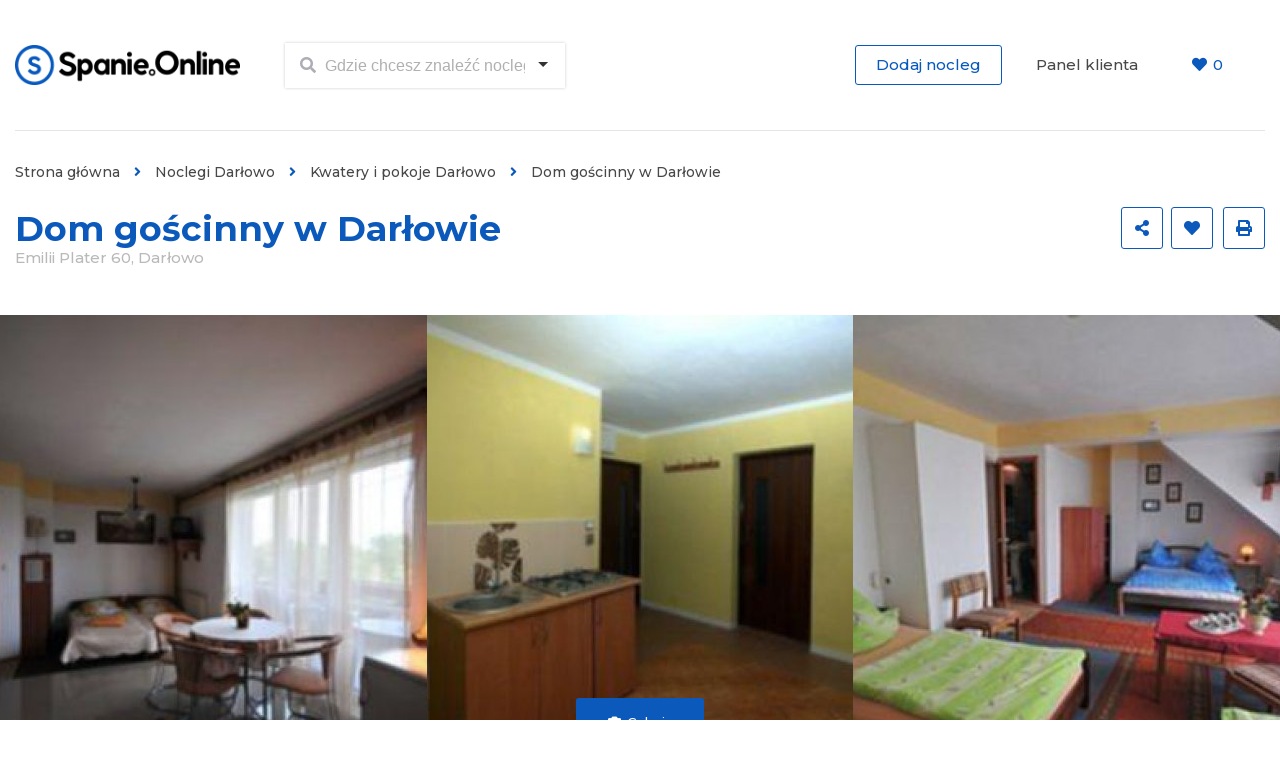

--- FILE ---
content_type: text/html; charset=UTF-8
request_url: https://spanie.online/noclegi/darlowo/kwatery/dom-go%C5%9Bcinny-w-dar%C5%82owie
body_size: 10548
content:
<!DOCTYPE html>
<html lang="pl">
<head>
    <meta charset="utf-8">
    <meta http-equiv="X-UA-Compatible" content="IE=edge">
    <meta name="viewport" content="width=device-width, initial-scale=1, maximum-scale=1,user-scalable=0"/>
    <title>Dom gościnny w Darłowie - Darłowo, Emilii Plater 60 - Spanie.Online</title>

    <meta property="og:title" content=" - Spanie.Online"/>
    <meta name="description" content="Dom gościnny w Darłowie - Darłowo. Zapraszamy serdecznie Państwa do malowniczej miejscowości Darłowo.Zapraszamy w szczególności gości dla których odległość do morza nie stanow...">
    <meta property="og:description" content="Dom gościnny w Darłowie - Darłowo. Zapraszamy serdecznie Państwa do malowniczej miejscowości Darłowo.Zapraszamy w szczególności gości dla których odległość do morza nie stanow...">
        <meta name="keywords" content="">



        <meta name="theme-color" content="#3b5999">
    <meta name="msapplication-TileColor" content="#3b5999">
    <meta name="rating" content="general"/>
        <meta name="robots" content="index,follow"/>
    <meta name="revisit-after" content="7 Day"/>

    <meta property="og:title" content="Dom gościnny w Darłowie"/>
    <meta property="og:description" content="
"/>
    <meta property="og:type" content="website"/>
    <meta property="og:url" content="https://spanie.online/noclegi/darlowo/kwatery/dom-go%C5%9Bcinny-w-dar%C5%82owie"/>
    <meta property="og:locale" content="pl_PL"/>
    <meta property="og:image" content="https://spanie.online/dom-go%C5%9Bcinny-w-dar%C5%82owie-135098.jpg?size=640x480"/>
    <meta property="og:image:secure_url" content="https://spanie.online/dom-go%C5%9Bcinny-w-dar%C5%82owie-135098.jpg?size=640x480"/>
    <meta property="og:image:width" content="640"/>
    <meta property="og:image:height" content="480"/>
    <meta property="og:image:type" content="image/jpeg"/>
    <meta property="og:fb:app_id" content=""/>

    <link rel="canonical" href="https://spanie.online/noclegi/darlowo/kwatery/dom-go%C5%9Bcinny-w-dar%C5%82owie">
    <meta name="csrf-token" content="Z1Fnz524pbd5SmcxD16fEPsyq9IKRDm7GynhEaiO">
    <meta http-equiv="x-pjax-version" content="/css/app.css/css/app-vendor.css">
    <link rel="shortcut icon" type="image/png" href="/img/favicon.png"/>
    <link href="https://fonts.googleapis.com/css?family=Montserrat:400,500,600,700,800,900&amp;subset=latin-ext" rel="stylesheet">
    <link href="/css/app-vendor.css" rel="stylesheet">
    <link href="/css/app.css" rel="stylesheet">
        <link rel="stylesheet" href="https://unpkg.com/leaflet@1.3.4/dist/leaflet.css" integrity="sha512-puBpdR0798OZvTTbP4A8Ix/l+A4dHDD0DGqYW6RQ+9jxkRFclaxxQb/SJAWZfWAkuyeQUytO7+7N4QKrDh+drA==" crossorigin=""/>
    <script src="https://unpkg.com/leaflet@1.3.4/dist/leaflet.js" integrity="sha512-nMMmRyTVoLYqjP9hrbed9S+FzjZHW5gY1TWCHA5ckwXZBadntCNs8kEqAWdrb9O7rxbCaA4lKTIWjDXZxflOcA==" crossorigin=""></script>
    <script type="application/ld+json">{"@context":"https:\/\/schema.org","@type":"LocalBusiness","name":"Spanie.Online","email":"kontakt@spanie.online","url":"https:\/\/spanie.online","address":"ul. Fabryczna 5 58-100 Świdnica","taxID":"8842810301","priceCurrency":"PLN","telephone":"781  642 502","paymentAccepted":["Cash","Credit Card","Online payment"],"openingHours":"Mo-Su"}</script>
    <!-- Global site tag (gtag.js) - Google Analytics -->
    <script async src="https://www.googletagmanager.com/gtag/js?id=UA-84995198-1"></script>
    <script>
        window.dataLayer = window.dataLayer || [];
        function gtag(){dataLayer.push(arguments);}
        gtag('js', new Date());
        gtag('config', 'UA-84995198-1');
    </script>
    <script type="text/javascript">
        idosellbooking_affiliate_id = 109;
        idosellbooking_affiliate_colorschema_id = 1;
    </script>
    <script src="https://bookingpartner.idosell.com/js/iai-booking-system-widget.js"></script>
</head>
<script>(function(d, s, id) {
        var js, fjs = d.getElementsByTagName(s)[0];
        if (d.getElementById(id)) return;
        js = d.createElement(s); js.id = id;
        js.src = 'https://connect.facebook.net/pl_PL/sdk.js#xfbml=1&version=v3.0';
        fjs.parentNode.insertBefore(js, fjs);
    }(document, 'script', 'facebook-jssdk'));
</script>
<script src="https://client3802.idosell.com/widget/script/loadScriptsForOwnPage?1558809539"></script>
<body>

<div class="container-fluid">
    <header class="primary-header fixed-width dark">
        <div class="row">
            <div class="col-sm-12 d-flex header-content-wrapper">
                <div class="col-auto first pl-0">
                    <a href="/"><img class="site-logo m-0" src="https://spanie.online/img/logo_blue.png" alt="spanie.online"></a>
                    <div class="logo-wrapper">
                        
                        <a href="https://spanie.online">
                            <img class="site-logo m-0 mobile" src="https://spanie.online/img/logo_blue.png" alt="spanie online"/>
                        </a>
                    </div>
                </div>
                <div class="col-lg-5 second ">
                    <i class="fa fa-search blue mobile" aria-hidden="true"></i>
                    <a href="#" data-target="slide-out" class="sidenav-trigger">
                        <i class="fa fa-bars last-icon blue mobile" aria-hidden="true"></i>
                    </a>
                    <form class="main-search-form mobile" action="" style="right: -5px;">
                        <div class="input-group">
                            <select class="find-offer-input" style="width: 100%;border-radius:0;height: 45px;border:0;" placeholder="Gdzie chcesz znaleźć nocleg? Wpisz miasto..."></select>
                        </div>
                    </form>
                    <form class="main-search-form col-md-5 desktop" action="">
                        <div class="input-group">
                            <i class="fa fa-search"></i>
                            <select class="find-offer-input" style="width: 100%;border-radius:0;height: 45px;border:0;" placeholder="Gdzie chcesz znaleźć nocleg? Wpisz miasto..."></select>
                        </div>
                    </form>
                </div>
                <div class="col-auto third">
                    <ul class="header-menu">
                        <li class="menu-item bordered grey-border">
                            <a rel="nofollow" href=" https://spanie.online/dodaj-obiekt">Dodaj nocleg</a>
                        </li>
                        <li class="menu-item">
                            <a rel="nofollow" href=" https://spanie.online/login ">Panel klienta</a>
                        </li>

                        <li class="menu-item">
                            <a class="blue-text"
                               target="_blank"
                               rel="nofollow"
                               href="https://spanie.online/noclegi/ulubione-oferty"><i
                                        class="fa blue-text fa-heart"></i>&nbsp;<span class="favourites-count">0</span></a>
                        </li>
                                            </ul>
                </div>
            </div>
        </div>
        <div class="row">
            <ul id="slide-out" class="sidenav">
                <img class="" src="https://spanie.online/img/logo_blue.png" alt="spanie online"/>
                <li class="menu-item bordered grey-border">
                    <a rel="nofollow" href=" https://spanie.online/dodaj-obiekt">Dodaj nocleg</a>
                </li>
                <li class="menu-item">
                    <a rel="nofollow" href="https://spanie.online/login">Panel klienta</a>
                </li>
                <li class="menu-item">
                    <a rel="nofollow" href="https://spanie.online/noclegi/ulubione-oferty">Ulubione</a>
                </li>

                            </ul>
        </div>
    </header>
</div>


<div class="container-fluid mobile-no-padding">
    <div class="content">
        
        
        <main id="main-col" class="main-col">
            
                <body class="view-offer">
    <div class="fixed-width">
        <div class="row">
            <div class="col-sm-12 col-md-12">
                <hr class="mt-0">
                <div class="breadcrumbs">
                    <ul class="page-location" itemscope itemtype="http://schema.org/BreadcrumbList">
                        <li itemprop="itemListElement" itemscope
                            itemtype="http://schema.org/ListItem">
                            <a itemprop="item" href="https://spanie.online">
                                <span itemprop="name">Strona główna</span>
                                <i class="fa fa-angle-right"></i>
                            </a>
                            <meta itemprop="position" content="1" />
                        </li>
                        <li itemprop="itemListElement" itemscope
                            itemtype="http://schema.org/ListItem">
                            <a itemprop="item" href="https://spanie.online/noclegi/darlowo">
                                <span itemprop="name">Noclegi Darłowo</span>
                                <i class="fa fa-angle-right"></i>
                            </a>
                            <meta itemprop="position" content="2" />
                        </li>
                        <li itemprop="itemListElement" itemscope
                            itemtype="http://schema.org/ListItem">
                            <a itemprop="item" href="https://spanie.online/noclegi/darlowo/kwatery">
                                <span itemprop="name">Kwatery i pokoje  Darłowo </span>
                                <i class="fa fa-angle-right"></i>
                            </a>
                            <meta itemprop="position" content="3" />
                        </li>
                        <li itemprop="itemListElement" itemscope
                            itemtype="http://schema.org/ListItem">
                            <a itemprop="item" href="https://spanie.online/noclegi/darlowo/kwatery/dom-go%C5%9Bcinny-w-dar%C5%82owie">
                                <span itemprop="name">Dom gościnny w Darłowie</span>
                            </a>
                            <meta itemprop="position" content="4" />
                        </li>
                    </ul>
                </div>
            </div>
        </div>
    </div>
    <div class="row">
        <section class="single-offer-view col-sm-12">
            <div class="row">
                <div class="col-sm-12 col-md-12 offer-basic-info">
                    <div class="fixed-width">
                        <div class="title-wrapper">
                            <h1 class="section-title main-title blue-text offer-title">
                                Dom gościnny w Darłowie
                            </h1>
                            <div class="actions-wrapper">
                                <div id="fb-root"></div>
                                <div class="share-button">
                                    <a id="social-toggle" href="#" class="social-toggle share">
                                        <i class="fa fa-share-alt"></i>
                                    </a>
                                    <div class="social-networks">
                                        <ul>
                                            <li class="social-twitter">
                                                <a class="twitter-share-button"
                                                   href="https://twitter.com/intent/tweet?url=https://spanie.online/noclegi/darlowo/kwatery/dom-go%C5%9Bcinny-w-dar%C5%82owie"
                                                   data-size="large"
                                                   rel="nofollow"
                                                >
                                                    Tweet</a>
                                            </li>
                                            <li class="social-facebook">
                                                <div class="fb-share-button"
                                                     data-href="https://spanie.online/noclegi/darlowo/kwatery/dom-go%C5%9Bcinny-w-dar%C5%82owie"
                                                     data-layout="button"
                                                     data-size="large"
                                                     rel="nofollow"
                                                >
                                                </div>
                                            </li>
                                        </ul>
                                    </div>
                                </div>
                                <a href="#" class="fav "
                                   data-id="1325">
                                    <i class="fa favourite-details fa-heart"></i>
                                </a>
                                <a rel="nofollow" href="https://spanie.online/print-offer/1325"
                                   target="_blank"
                                   class="print">
                                    <i class="fa fa-print"></i>
                                </a>
                            </div>
                        </div>
                        <h3 class="section-subtitle light-grey">
                            Emilii Plater 60, Darłowo
                        </h3>
                    </div>
                </div>
                                    <div class="col-sm-12 no-padding gallery-main">
                        <div class="single-offer-photos gallery-top-wrapper" style="position: relative;">
                            <div class="offer-gallery">
                                <div id="offer-gallery" class="row no-margin gallery-wrapper">
                                                                                                                <a href="https://spanie.online/dom-go%C5%9Bcinny-w-dar%C5%82owie-135098.jpg"
                                           class="offer-gallery offer-gallery__photo  col-md-4 col-sm-12                                                    gallery-image-wrapper no-padding  gallery-visible ">
                                            <img class="photo-gallery" src="https://spanie.online/dom-go%C5%9Bcinny-w-dar%C5%82owie-135098.jpg?size=640x480"
                                                 title=""
                                                 alt="Dom gościnny w Darłowie | zdjęcie nr 1">
                                        </a>
                                                                            <a href="https://spanie.online/dom-go%C5%9Bcinny-w-dar%C5%82owie-135099.jpg"
                                           class="offer-gallery offer-gallery__photo  col-md-4 col-sm-12                                                    gallery-image-wrapper no-padding  gallery-visible ">
                                            <img class="photo-gallery" src="https://spanie.online/dom-go%C5%9Bcinny-w-dar%C5%82owie-135099.jpg?size=640x480"
                                                 title=""
                                                 alt="Dom gościnny w Darłowie | zdjęcie nr 2">
                                        </a>
                                                                            <a href="https://spanie.online/dom-go%C5%9Bcinny-w-dar%C5%82owie-135100.jpg"
                                           class="offer-gallery offer-gallery__photo  col-md-4 col-sm-12                                                    gallery-image-wrapper no-padding  gallery-visible ">
                                            <img class="photo-gallery" src="https://spanie.online/dom-go%C5%9Bcinny-w-dar%C5%82owie-135100.jpg?size=640x480"
                                                 title=""
                                                 alt="Dom gościnny w Darłowie | zdjęcie nr 3">
                                        </a>
                                                                                                                                                    <a href="#"
                                           class="show-gallery "
                                           onclick="initLightGallery([{&quot;src&quot;: &#039;https://spanie.online/dom-go%C5%9Bcinny-w-dar%C5%82owie-135098.jpg&#039;, &quot;thumb&quot;: &#039;https://spanie.online/dom-go%C5%9Bcinny-w-dar%C5%82owie-135098.jpg?size=98x78&#039;, &quot;subHtml&quot; : &quot;&lt;h4&gt;Dom gościnny w Darłowie&lt;/h4&gt;&lt;p&gt;Emilii Plater 60, Darłowo&lt;/p&gt;&quot;},{&quot;src&quot;: &#039;https://spanie.online/dom-go%C5%9Bcinny-w-dar%C5%82owie-135099.jpg&#039;, &quot;thumb&quot;: &#039;https://spanie.online/dom-go%C5%9Bcinny-w-dar%C5%82owie-135099.jpg?size=98x78&#039;, &quot;subHtml&quot; : &quot;&lt;h4&gt;Dom gościnny w Darłowie&lt;/h4&gt;&lt;p&gt;Emilii Plater 60, Darłowo&lt;/p&gt;&quot;},{&quot;src&quot;: &#039;https://spanie.online/dom-go%C5%9Bcinny-w-dar%C5%82owie-135100.jpg&#039;, &quot;thumb&quot;: &#039;https://spanie.online/dom-go%C5%9Bcinny-w-dar%C5%82owie-135100.jpg?size=98x78&#039;, &quot;subHtml&quot; : &quot;&lt;h4&gt;Dom gościnny w Darłowie&lt;/h4&gt;&lt;p&gt;Emilii Plater 60, Darłowo&lt;/p&gt;&quot;},{&quot;src&quot;: &#039;https://spanie.online/dom-go%C5%9Bcinny-w-dar%C5%82owie-135101.jpg&#039;, &quot;thumb&quot;: &#039;https://spanie.online/dom-go%C5%9Bcinny-w-dar%C5%82owie-135101.jpg?size=98x78&#039;, &quot;subHtml&quot; : &quot;&lt;h4&gt;Dom gościnny w Darłowie&lt;/h4&gt;&lt;p&gt;Emilii Plater 60, Darłowo&lt;/p&gt;&quot;},{&quot;src&quot;: &#039;https://spanie.online/dom-go%C5%9Bcinny-w-dar%C5%82owie-135102.jpg&#039;, &quot;thumb&quot;: &#039;https://spanie.online/dom-go%C5%9Bcinny-w-dar%C5%82owie-135102.jpg?size=98x78&#039;, &quot;subHtml&quot; : &quot;&lt;h4&gt;Dom gościnny w Darłowie&lt;/h4&gt;&lt;p&gt;Emilii Plater 60, Darłowo&lt;/p&gt;&quot;},{&quot;src&quot;: &#039;https://spanie.online/dom-go%C5%9Bcinny-w-dar%C5%82owie-135103.jpg&#039;, &quot;thumb&quot;: &#039;https://spanie.online/dom-go%C5%9Bcinny-w-dar%C5%82owie-135103.jpg?size=98x78&#039;, &quot;subHtml&quot; : &quot;&lt;h4&gt;Dom gościnny w Darłowie&lt;/h4&gt;&lt;p&gt;Emilii Plater 60, Darłowo&lt;/p&gt;&quot;},])">
                                            <i class="fa fa-camera"></i> Galeria
                                        </a>
                                                                                                        </div>
                                <div class="mobile-hide">
                                </div>
                            </div>
                        </div>
                    </div>
                                <div class="col mobile-no-padding">
                    <div class="fixed-width">
                        <div class="col-sm-12 col-md-12">
                            <div class="options-bar">
                                                                <div class="single-option"><a href="#title-description"><i class="fa fa-rss"></i> Opis
                                        oferty</a></div>
                                                                                                <div class="single-option "><a href="#title-map"><i class="fa fa-map-marker"></i>
                                        Lokalizacja</a></div>
                                                            </div>
                        </div>
                        <div class="row no-mobile-margin">
                            <div class="col-sm-12 col-lg-8">
                                <div class="buttons-wrapper mb-4">
                                    <a class="show-number">
    <i class="fa fa-phone"></i>
    <span class="hidden-number" data-phone="666-030-404">
        666-030-xxx
    </span>
    <span class="action-show">Pokaż numer</span>
</a>
                                    <a href="#" class="send-message" data-toggle="modal" data-target="#inquiry">
                                        <i class="fa fa-envelope"></i>
                                        Wyślij zapytanie do obiektu
                                    </a>
                                </div>

                                
                                <h2 class="section-title blue-text" id="title-description">
                                    Opis oferty
                                </h2>
                                <div class="description readmore">
                                    <p><br></p>

                                </div>
                                <h2 class="section-title blue-text">
                                    Informacje o ofercie
                                </h2>
                                <div class="offer-info-box">
                                    <div class="basic-info row">
                                        <div class="col-sm-5 mobile-first col-md-3">
                                            <i class="fa fa-user "></i>
                                            <div class="upper">Dostępne pokoje:</div>
                                            <div class="bottom">brak danych</div>
                                        </div>
                                        <div class="col-sm-5 mobile-third col-md-3">
                                            <i class="fa fa-bed "></i>
                                            <div class="upper longer-padding">Liczba miejsc:</div>
                                            <div class="bottom longer-padding">
                                                                                                    25
                                                                                            </div>
                                        </div>
                                                                                    <div class="col-sm-5 mobile-second col-md-3">
                                                <i class="fas fa-money-bill-alt"></i>
                                                <div class="upper longer-padding">
                                                    Cena za osobę / noc
                                                    :
                                                </div>
                                                <div class="bottom longer-padding ">
                                                    od 20 do 35
                                                    zł
                                                </div>
                                                                                            </div>
                                                                                <div class="col-sm-5 mobile-fourth col-md-3">
                                            <i class="fa fa-calendar "></i>
                                            <div class="upper">Dostępność obiektu:</div>
                                            <div class="bottom">sezonowy
                                                                                            </div>
                                        </div>
                                    </div>
                                    <div class="row" style="margin-top:20px;">
                                        <div class="col-md-12 links-wrapper">
                                                                                                                                </div>
                                    </div>
                                </div>


                                                                    <h2 class="section-title smaller blue-text mobile-facilities-title">
    Udogodnienia
</h2>
<div class="amenity-box readmore">
            <h4 class="facilities-type-title">Na terenie obiektu</h4>
        <ul class="amenity-list">
                            <li class="single-amenity">
                    <i class="fa fa-check-circle"></i>bilard
                </li>
                            <li class="single-amenity">
                    <i class="fa fa-check-circle"></i>boisko
                </li>
                            <li class="single-amenity">
                    <i class="fa fa-check-circle"></i>grill
                </li>
                            <li class="single-amenity">
                    <i class="fa fa-check-circle"></i>ogród
                </li>
                            <li class="single-amenity">
                    <i class="fa fa-check-circle"></i>parking
                </li>
                            <li class="single-amenity">
                    <i class="fa fa-check-circle"></i>plac zabaw
                </li>
                            <li class="single-amenity">
                    <i class="fa fa-check-circle"></i>sejf
                </li>
                            <li class="single-amenity">
                    <i class="fa fa-check-circle"></i>taras
                </li>
                    </ul>
            <h4 class="facilities-type-title">W pokoju</h4>
        <ul class="amenity-list">
                            <li class="single-amenity">
                    <i class="fa fa-check-circle"></i>łazienka
                </li>
                            <li class="single-amenity">
                    <i class="fa fa-check-circle"></i>balkon
                </li>
                            <li class="single-amenity">
                    <i class="fa fa-check-circle"></i>czajnik
                </li>
                            <li class="single-amenity">
                    <i class="fa fa-check-circle"></i>komplet naczyń
                </li>
                            <li class="single-amenity">
                    <i class="fa fa-check-circle"></i>lodówka
                </li>
                            <li class="single-amenity">
                    <i class="fa fa-check-circle"></i>prysznic
                </li>
                            <li class="single-amenity">
                    <i class="fa fa-check-circle"></i>radio
                </li>
                            <li class="single-amenity">
                    <i class="fa fa-check-circle"></i>sprzęt plażowy
                </li>
                            <li class="single-amenity">
                    <i class="fa fa-check-circle"></i>telewizor
                </li>
                    </ul>
            <h4 class="facilities-type-title">Inne</h4>
        <ul class="amenity-list">
                            <li class="single-amenity">
                    <i class="fa fa-check-circle"></i>dostęp do 230 V
                </li>
                    </ul>
    </div>                                
                                
                                                                    <h2 class="section-title section-opinions blue-text" id="title-opinions">
                                        Opinie o obiekcie
                                    </h2>
                                                                
                                                                    <div class="row opinion-form">
    <div class="col-md-12">
        <span class="btn btn-primary btn-sm opinion-add-button" data-toggle="collapse" data-target="#opinion-form-collapse">Dodaj opinię</span>
    </div>
</div>
<div class="row collapse" id="opinion-form-collapse">
        <div class="col-md-12">
            <form action="https://spanie.online/dom-go%C5%9Bcinny-w-dar%C5%82owie,1325/send-opinion" method="POST" id="opinion-form">
                <input type="hidden" name="_token" value="Z1Fnz524pbd5SmcxD16fEPsyq9IKRDm7GynhEaiO">
                <div class="row opinion-dates">
                    <div class="col-lg-4 col-md-12">
                        <div class="form-group date-visit">
                            <label for="date_visit">Termin pobytu</label>
                            <select class="form-control" name="date_visit" id="date_visit">
                                <option value="01">Styczeń</option>
                                <option value="02">Luty</option>
                                <option value="03">Marzec</option>
                                <option value="04">Kwiecień</option>
                                <option value="05">Maj</option>
                                <option value="06">Czerwiec</option>
                                <option value="07">Lipiec</option>
                                <option value="08">Sierpień</option>
                                <option value="09">Wrzesień</option>
                                <option value="10">Październik</option>
                                <option value="11">Listopad</option>
                                <option value="12">Grudzień</option>
                            </select>
                            <select name="year" id="year" class="form-control">
                                                                    <option value="2026">2026</option>
                                                                    <option value="2025">2025</option>
                                                                    <option value="2024">2024</option>
                                                                    <option value="2023">2023</option>
                                                                    <option value="2022">2022</option>
                                                                    <option value="2021">2021</option>
                                                                    <option value="2020">2020</option>
                                                                    <option value="2019">2019</option>
                                                                    <option value="2018">2018</option>
                                                                    <option value="2017">2017</option>
                                                            </select>
                        </div>
                    </div>
                    <div class="col-lg-6 col-md-12">
                        <p class="subtitle">Oceń obiekt wybierając gwiazdki od 1-5</p>
                    </div>
                </div>
                <div class="row">
                    <div class="col-md-12 ratings-wrapper">
                        <div class="row all-ratings-wrapper">
                            <div class="col-lg-2 col-md-4 single-summary-rating">
                                <div class="rating-name">Lokalizacja</div>
                                <div class="rating-wrapper modal-review-rating-wrapper">
                                    <select class="rating" id="rating_location" name="rating_location">
                                        <option value=""></option>
                                        <option value="1">1</option>
                                        <option value="2">2</option>
                                        <option value="3" selected>3</option>
                                        <option value="4">4</option>
                                        <option value="5">5</option>
                                    </select>
                                    <p class="error-field error-rating_location"></p>
                                </div>
                            </div>
                            <div class="col-lg-2 col-md-4 single-summary-rating">
                                <div class="rating-name">Obsługa</div>
                                <div class="rating-wrapper modal-review-rating-wrapper">
                                    <select id="rating_staff" class="rating" name="rating_staff">
                                        <option value=""></option>
                                        <option value="1">1</option>
                                        <option value="2">2</option>
                                        <option value="3" selected>3</option>
                                        <option value="4">4</option>
                                        <option value="5">5</option>
                                    </select>
                                    <p class="error-field error-rating_staff"></p>
                                </div>
                            </div>
                            <div class="col-lg-2 col-md-4 single-summary-rating">
                                <div class="rating-name">Wyposażenie</div>
                                <div class="rating-wrapper modal-review-rating-wrapper">
                                    <select class="rating" name="rating_equipment" id="rating_equipment">
                                        <option value=""></option>
                                        <option value="1">1</option>
                                        <option value="2">2</option>
                                        <option value="3" selected>3</option>
                                        <option value="4">4</option>
                                        <option value="5">5</option>
                                    </select>
                                    <p class="error-field error-rating_equipment"></p>
                                </div>
                            </div>
                            <div class="col-lg-2 col-md-4 single-summary-rating">
                                <div class="rating-name">Czystość</div>
                                <div class="rating-wrapper modal-review-rating-wrapper">
                                    <select class="rating" name="rating_cleanliness" id="rating_cleanliness">
                                        <option value=""></option>
                                        <option value="1">1</option>
                                        <option value="2">2</option>
                                        <option value="3" selected>3</option>
                                        <option value="4">4</option>
                                        <option value="5">5</option>
                                    </select>
                                    <p class="error-field error-rating_cleanliness"></p>
                                </div>
                            </div>
                            <div class="col-lg-2 col-md-4 single-summary-rating">
                                <div class="rating-name">Udogodnienia</div>
                                <div class="rating-wrapper modal-review-rating-wrapper">
                                    <select class="rating" name="rating_facilities" id="rating_facilities">
                                        <option value=""></option>
                                        <option value="1">1</option>
                                        <option value="2">2</option>
                                        <option value="3" selected>3</option>
                                        <option value="4">4</option>
                                        <option value="5">5</option>
                                    </select>
                                    <p class="error-field error-rating_facilities"></p>
                                </div>
                            </div>
                            <div class="col-lg-2 col-md-4 single-summary-rating">
                                <div class="rating-name">Cena/Jakość</div>
                                <div class="rating-wrapper modal-review-rating-wrapper">
                                    <select class="rating" name="rating_price" id="rating_price">
                                        <option value=""></option>
                                        <option value="1">1</option>
                                        <option value="2">2</option>
                                        <option value="3" selected>3</option>
                                        <option value="4">4</option>
                                        <option value="5">5</option>
                                    </select>
                                    <p class="error-field error-rating_price"></p>
                                </div>
                            </div>
                        </div>
                    </div>
                </div>
                <div class="row opinion-content">
                    <div class="col-md-12">
                        <p class="subtitle">Podziel się swoją opinią</p>
                        <textarea class="form-control" name="content" id="content" placeholder="Wpisz treść opinii..."></textarea>
                    </div>
                </div>
                <div class="row opinion-submit">
                    <div class="col-md-12 opinion-add-container">
                        <button class="btn btn-primary btn-md opinion-button">Dodaj</button>
                    </div>
                </div>
            </form>
        </div>
</div>                                
                                                                    <h2 class="section-title smaller blue-text" id="title-map">
    Lokalizacja na mapie
</h2>
<div id="map-box">
    <a target="_blank" href="https://www.openstreetmap.org/?mlat=54.42688&mlon=16.427031" class="show-location"><i class="fa fa-map-marker-alt"></i> Zobacz lokalizację</a>
</div>                                
                                <div style="margin: 15px 0;">
                                    <script async src="https://pagead2.googlesyndication.com/pagead/js/adsbygoogle.js"></script>
                                    <!-- Spanie.Online - poziomo -->
                                    <ins class="adsbygoogle"
                                         style="display:block"
                                         data-ad-client="ca-pub-8459998335877088"
                                         data-ad-slot="4541671622"
                                         data-ad-format="auto"
                                         data-full-width-responsive="true"></ins>
                                    <script>
                                        (adsbygoogle = window.adsbygoogle || []).push({});
                                    </script>
                                </div>

                                
                                

                                <div class="form-inquiry" id="form-inquiry">
                                    <form action="https://spanie.online/1325/send-message" method="POST" id="contact-form">
    <div class="modal fade" tabindex="-1" role="dialog" aria-hidden="true" id="inquiry">
        <div class="modal-dialog modal-lg">
            <div class="modal-content modal-extra-width">
                <div class="modal-header">
                    <h5 class="modal-title inquiry-form-title" id="exampleModalLabel">Wyślij zapytanie do obiektu</h5>
                    <button type="button" class="close" data-dismiss="modal" aria-label="Close">
                        <span aria-hidden="true">&times;</span>
                    </button>
                </div>
                <div class="modal-body modal-inquiry">
                    <input type="hidden" name="_token" value="Z1Fnz524pbd5SmcxD16fEPsyq9IKRDm7GynhEaiO">
                    <div class="row inquiry-form-wrapper">
                        <div class="col-md-6 col-lg-3">
                            <div class="input-group mobile-error-distance">
                                <label for="date-start" class="date-label">Data od:</label>
                                <input id="date-start" name="date_start" type="text"
                                       class="form-control date-start datepicker calendar"
                                       placeholder="Pobyt od"
                                       autocomplete="off"
                                >
                                <span class="input-group-addon"><i class="fa fa-calendar"></i></span>
                            </div>
                        </div>
                        <div class="col-lg-3 col-md-6">
                            <div class="input-group mobile-error-distance">
                                <label for="date-end" class="date-label">Data do:</label>
                                <input id="date-end" name="date_end" type="text"
                                       class="form-control date-end datepicker calendar"
                                       placeholder="Pobyt do"
                                       autocomplete="off"
                                >
                                <span class="input-group-addon"><i class="fa fa-calendar"></i></span>
                            </div>
                        </div>
                        <div class="col-lg-3 col-md-6">
                            <div class="input-group mobile-error-distance">
                                <input name="mature_number" class="form-control" type="number" min="1" step="1"
                                       id="mature-number" placeholder="Osoby">
                                <span class="input-group-addon"><i class="fa fa-user"></i></span>
                            </div>
                        </div>
                        <div class="col-lg-3 col-md-6">
                            <div class="input-group mobile-error-distance">
                                <input name="room_size" type="number" class="form-control" min="1" step="1"
                                       id="room-size" placeholder="Pokój na ile osób">
                                <span class="input-group-addon"><i class="fa fa-bed"></i></span>
                            </div>
                        </div>
                    </div>
                    <div class="row structure-info-wrapper">
                        <div class="col-md-12">
                            <input class="form-control" type="text" name="structure-type-info" id="structure-type-info" value="" disabled>
                            <input type="hidden" name="structure-type-info" id="type-info">                            
                        </div>
                    </div>
                    <div class="row">
                        <div class="col-md-12">
                            <div class="form-group">
                                <textarea name="content" id="message" cols="30" rows="4" class="form-control"
                                          placeholder="Treść wiadomości"></textarea>
                            </div>
                        </div>
                    </div>
                    <div class="row">
                        <div class="col-lg-3 col-md-12">
                            <p class="form-sender-data">Podaj swoje dane:</p>
                        </div>
                        <div class="col-lg-3 col-md-4">
                            <div class="input-group mobile-error-distance">
                                <input name="name" type="text" class="form-control" id="name"
                                       placeholder="Imię i nazwisko">
                                <span class="input-group-addon"><i class="fa fa-user"></i></span>
                            </div>
                        </div>
                        <div class="col-lg-3 col-md-4">
                            <div class="input-group mobile-error-distance">
                                <input name="email" type="text" class="form-control" id="email" placeholder="Email">
                                <span class="input-group-addon"><i class="fas fa-envelope"></i></span>
                            </div>
                        </div>
                        <div class="col-lg-3 col-md-4">
                            <div class="input-group mobile-error-distance">
                                <input name="phone" type="number" min="0" inputmode="numeric" pattern="[0-9]*" class="form-control" id="phone" placeholder="Telefon">
                                <span class="input-group-addon"><i class="fa fa-phone"></i></span>
                            </div>
                        </div>
                    </div>
                    <div class="row">
                        <div class="col-lg-7 col-md-12">
                            <div class="row">
                                <div class="col-md-12 checkbox-container">
                                    <label class="checkbox-wrapper">
                                        <input name="inquiry-copy" type="checkbox" id="inquiry-copy" checked="checked">
                                        <span class="checkmark"></span>
                                    </label>
                                    <span class="checkbox-text">Wyślij kopię zapytania do mnie.</span>
                                </div>
                                <div class="col-md-12 checkbox-container">
                                    <span class="checkbox-text">
                                        Zapoznałem się i akceptuję treść
                                        <a href="https://spanie.online/regulamin" target="_blank">regulaminu</a>*
                                    </span>
                                    <label class="checkbox-wrapper">
                                        <input name="accept-rules" type="checkbox" id="accept-rules">
                                        <span class="checkmark"></span>
                                    </label>
                                </div>
                            </div>
                        </div>
                        <div class="col-lg-4 col-md-12 captcha-form-send">
                            <div data-sitekey="6LeDArEUAAAAAHPjHEtpOgisfYMY42JoAdjEwYyF" class="g-recaptcha"></div>
                        </div>
                    </div>
                    <div class="row">
                        <div class="col-md-12 form-button-wrapper contact-form-send">
                            <input id="form-submit-button" class="btn btn-primary form-submit-button" type="submit"
                                   value="Wyślij zapytanie">
                        </div>
                    </div>
                </div>
            </div>
        </div>
    </div>
</form>


                                </div>
                            </div>
                            <div class="col-sm-12 col-lg-4">
                                <form action="" class="ask-about-date ">
                                    <div class="row">
                                        <div class="col-12">
                                            <h2 class="section-title">
                                                Zapytaj o nocleg
                                            </h2>
                                        </div>
                                        <div class="col-sm-6">
                                            <div class="input-group">
                                                <input id="visitFrom" type="text" class="form-control calendar"
                                                       name="date-from"
                                                       placeholder="Data od">
                                                <span class="input-group-addon"><i class="fa fa-calendar"></i></span>
                                            </div>
                                        </div>
                                        <div class="col-sm-6">
                                            <div class="input-group">
                                                <input id="visitTo" type="text" class="form-control calendar"
                                                       name="date-to"
                                                       placeholder="Data do">
                                                <span class="input-group-addon"><i class="fa fa-calendar"></i></span>
                                            </div>
                                        </div>
                                    </div>
                                    <div class="row">
                                        <div class="col-sm-6">
                                            <div class="input-group dropdown-input">
                                                <input id="persons" type="text" class="form-control"
                                                       name="person-number" placeholder="Ilość osób">
                                                <span class="input-group-addon"><i class="fa fa-user"></i></span>
                                            </div>
                                        </div>
                                        <div class="col-sm-6">
                                            <div class="input-group dropdown-input">
                                                <input id="rooms" type="text" class="form-control" name="room-number"
                                                       placeholder="Pokój na ile osób">
                                                <span class="input-group-addon"><i class="fa fa-bed"></i></span>
                                            </div>
                                        </div>
                                    </div>
                                    <div class="row">
                                        <div class="col-sm-12">
                                            <div class="buttons-wrapper full-width">
                                                <a onclick="fillForm()" href="#"
                                                   data-toggle="modal"
                                                   data-target="#inquiry"
                                                   class="send-message grey-background">
                                                    <i class="fa fa-envelope"></i>
                                                    Zapytaj o wolny termin
                                                </a>
                                                <a class="show-number">
    <i class="fa fa-phone"></i>
    <span class="hidden-number" data-phone="666-030-404">
        666-030-xxx
    </span>
    <span class="action-show">Pokaż numer</span>
</a>
                                            </div>
                                        </div>
                                    </div>
                                </form>
                            </div>
                        </div>
                    </div>
                </div>
            </div>
        </section>
    </div>
    <script defer src="https://static.cloudflareinsights.com/beacon.min.js/vcd15cbe7772f49c399c6a5babf22c1241717689176015" integrity="sha512-ZpsOmlRQV6y907TI0dKBHq9Md29nnaEIPlkf84rnaERnq6zvWvPUqr2ft8M1aS28oN72PdrCzSjY4U6VaAw1EQ==" data-cf-beacon='{"version":"2024.11.0","token":"7c16a1eb73b940e1a65dd4da013850ef","r":1,"server_timing":{"name":{"cfCacheStatus":true,"cfEdge":true,"cfExtPri":true,"cfL4":true,"cfOrigin":true,"cfSpeedBrain":true},"location_startswith":null}}' crossorigin="anonymous"></script>
</div>
    <div class="range-sliders" style="display: none;">
        <p>
            <label for="amount1">Zameldowanie:</label>
            <input type="text" id="amount1" readonly style="border:0; color:#f6931f; font-weight:bold;">
        </p>

        <div id="slider-range1"></div>

        <p>
            <label for="amount2">Wymeldowanie:</label>
            <input type="text" id="amount2" readonly style="border:0; color:#f6931f; font-weight:bold;">
        </p>
        <div id="slider-range2"></div>
    </div>
            </main>
        
    </div>
</div><div class="container-fluid">
    <footer class="footer d-flex fixed-width">
        <div class="row w-100">

            
            
            <div class="col-sm-12  col-md-8  offset-md-4 ">
                <div class="about-us">
                                    </div>
            </div>

            <div id="mobile-footer-hide">
                <div class="col-12">
                                                                                <hr>
                    <div class="bottom-bar">
                        <div class="col-auto first-col no-left-padding footer-menu-wrapper">
                            <div class="footer-menu">
                                <ul>
                                    <li>
                                        <a href="https://spanie.online/artykuly">Blog</a>
                                    </li>
                                    <li>
                                        <a href="https://spanie.online/cennik">Cennik</a>
                                    </li>
                                    <li>
                                        <a rel="nofollow" href="https://spanie.online/polityka-prywatnosci">Polityka
                                            prywatności</a>
                                    </li>
                                    <li>
                                        <a rel="nofollow" href="https://spanie.online/regulamin">Regulamin</a>
                                    </li>
                                    <li>
                                        <a href="https://spanie.online/mapa-strony">Mapa strony</a>
                                    </li>
                                    <li>
                                        <a href="https://spanie.online/kontakt">Kontakt</a>
                                    </li>
                                </ul>
                            </div>
                        </div>
                        <div class="col-auto col-copyrights">
                            <div class="copyrights">
                                2019 © Spanie.Online
                            </div>
                        </div>
                    </div>
                </div>
            </div>
            <div class="col-auto last-col no-right-padding bottom-bar">
                <div class="social-icons">
                    <a href="https://www.instagram.com/spanieonline" rel="nofollow" target="_blank" class="social-icon">
                        <i class="fab fa-instagram"></i>
                    </a>
                    <a href="https://www.facebook.com/spanie.online" rel="nofollow" target="_blank" class="social-icon">
                        <i class="fab fa-facebook-f"></i>
                    </a>
                </div>
            </div>
        </div>
    </footer>
</div>
    <script>
        var user = false;
        var currentRoute = "objects.details";
        var debug = false;
        var currency = "zł";
        var mobile =  false ;
     </script>
    <script src="/js/app-vendor.js"></script>
    <script src="https://spanie.online/vendor/jsvalidation/js/jsvalidation.js"></script>
    <script src="/js/app.js"></script>
        <script>
        $(".show-number").click(function () {
            let html;
            if($(window).width() < 480) {
                html = '<a class="mobile-phone-number" href="tel: 666-030-404">666-030-404</a>';
            } else {
                html = '666-030-404';
            }
            $('.hidden-number').html(html);
            $('.action-show').css('display', 'none');
        });
    </script>
    <script>
    if(typeof window.initFormValidation === 'undefined'){
        window.initFormValidation = {};
    }
    window.initFormValidation['#contact-form'] = function(){
        $("#contact-form").validate({
            errorElement: 'span',
            errorClass: 'help-block error-help-block',

            errorPlacement: function(error, element) {
                var errorContainer = $(".error-"+element.attr('name'));

                if(errorContainer.length > 0){
                    errorContainer.prepend(error);
                } else {
                    if (element.parent('.input-group').length ||
                        element.prop('type') === 'checkbox' || element.prop('type') === 'radio') {
                        error.insertAfter(element.parent());
                        // else just place the validation message immediatly after the input
                    } else {
                        error.insertAfter(element);
                    }
                }
            },
            highlight: function(element) {
                $(element).closest('.form-group').removeClass('has-success').addClass('has-error'); // add the Bootstrap error class to the control group
            },

            
            /*
             // Uncomment this to mark as validated non required fields
             unhighlight: function(element) {
             $(element).closest('.form-group').removeClass('has-error').addClass('has-success');
             },
             */
            success: function(element) {
                $(element).closest('.form-group').removeClass('has-error').addClass('has-success'); // remove the Boostrap error class from the control group
            },

            focusInvalid: false, // do not focus the last invalid input
                        invalidHandler: function(e, validator) {

                if (!validator.numberOfInvalids())
                    return;

                if($(e.target).closest('.tingle-body').length == 0) {
                    $('html, body').animate({
                        scrollTop: $(validator.errorList[0].element).offset().top - 26 - 40
                    }, 500);
                } else {

                }
                $(validator.errorList[0].element).focus();

            },
            
            rules: {"name":{"laravelValidation":[["Required",[],"To pole jest wymagane.",true]]},"date_start":{"laravelValidation":[["Required",[],"To pole jest wymagane.",true]]},"date_end":{"laravelValidation":[["Required",[],"To pole jest wymagane.",true]]},"mature_number":{"laravelValidation":[["Required",[],"To pole jest wymagane.",true],["Numeric",[],"Nieprawid\u0142owa warto\u015b\u0107",false]]},"room_size":{"laravelValidation":[["Required",[],"To pole jest wymagane.",true]]},"content":{"laravelValidation":[["Required",[],"To pole jest wymagane.",true]]},"email":{"laravelValidation":[["Required",[],"To pole jest wymagane.",true],["Email",[],"Adres e-mail jest nieprawid\u0142owy.",false]]},"phone":{"laravelValidation":[["Numeric",[],"Nieprawid\u0142owa warto\u015b\u0107",false],["Nullable",[],"validation.nullable",false]]},"accept-rules":{"laravelValidation":[["Accepted",[],"The accept-rules must be accepted.",true]]}}        })
    };
    jQuery(document).ready(function(){
        initFormValidation['#contact-form']();
    })
</script>

    <script>
        $(".show-number").click(function () {
            let html;
            if($(window).width() < 480) {
                html = '<a class="mobile-phone-number" href="tel: 666-030-404">666-030-404</a>';
            } else {
                html = '666-030-404';
            }
            $('.hidden-number').html(html);
            $('.action-show').css('display', 'none');
        });
    </script>
        <script>
    if(typeof window.initFormValidation === 'undefined'){
        window.initFormValidation = {};
    }
    window.initFormValidation['#opinion-form'] = function(){
        $("#opinion-form").validate({
            errorElement: 'span',
            errorClass: 'help-block error-help-block',

            errorPlacement: function(error, element) {
                var errorContainer = $(".error-"+element.attr('name'));

                if(errorContainer.length > 0){
                    errorContainer.prepend(error);
                } else {
                    if (element.parent('.input-group').length ||
                        element.prop('type') === 'checkbox' || element.prop('type') === 'radio') {
                        error.insertAfter(element.parent());
                        // else just place the validation message immediatly after the input
                    } else {
                        error.insertAfter(element);
                    }
                }
            },
            highlight: function(element) {
                $(element).closest('.form-group').removeClass('has-success').addClass('has-error'); // add the Bootstrap error class to the control group
            },

            
            /*
             // Uncomment this to mark as validated non required fields
             unhighlight: function(element) {
             $(element).closest('.form-group').removeClass('has-error').addClass('has-success');
             },
             */
            success: function(element) {
                $(element).closest('.form-group').removeClass('has-error').addClass('has-success'); // remove the Boostrap error class from the control group
            },

            focusInvalid: false, // do not focus the last invalid input
                        invalidHandler: function(e, validator) {

                if (!validator.numberOfInvalids())
                    return;

                if($(e.target).closest('.tingle-body').length == 0) {
                    $('html, body').animate({
                        scrollTop: $(validator.errorList[0].element).offset().top - 26 - 40
                    }, 500);
                } else {

                }
                $(validator.errorList[0].element).focus();

            },
            
            rules: {"rating_location":{"laravelValidation":[["Required",[],"To pole jest wymagane.",true]]},"rating_staff":{"laravelValidation":[["Required",[],"To pole jest wymagane.",true]]},"rating_equipment":{"laravelValidation":[["Required",[],"To pole jest wymagane.",true]]},"rating_cleanliness":{"laravelValidation":[["Required",[],"To pole jest wymagane.",true]]},"rating_facilities":{"laravelValidation":[["Required",[],"To pole jest wymagane.",true]]},"rating_price":{"laravelValidation":[["Required",[],"To pole jest wymagane.",true]]},"content":{"laravelValidation":[["Required",[],"To pole jest wymagane.",true]]}}        })
    };
    jQuery(document).ready(function(){
        initFormValidation['#opinion-form']();
    })
</script>

        <script src="https://www.google.com/recaptcha/api.js?hl=pl" async defer></script>


                    <script>
                let coordinates = [54.42688, 16.427031];
                let objectMap = L.map('map-box').setView(coordinates, 13);
                L.tileLayer('https://api.mapbox.com/styles/v1/{id}/tiles/{z}/{x}/{y}?access_token={accessToken}', {
                    attribution: 'Map data &copy; <a href="https://www.openstreetmap.org/">OpenStreetMap</a> contributors, <a href="https://creativecommons.org/licenses/by-sa/2.0/">CC-BY-SA</a>, Imagery © <a href="https://www.mapbox.com/">Mapbox</a>',
                    maxZoom: 20,
                    id: 'mapbox/streets-v11',
                    accessToken: 'pk.eyJ1Ijoid3VsZnJhbiIsImEiOiJjam9zbDJjdHYwbzJxM3FtamZjaGg5cXpiIn0.GVJmavWcOGXvy2yk_KeXGg'
                }).addTo(objectMap);
                L.marker(coordinates).addTo(objectMap);
            </script>
                <script>
            (function (d, s, id) {
                var js, fjs = d.getElementsByTagName(s)[0];
                if (d.getElementById(id)) return;
                js = d.createElement(s);
                js.id = id;
                js.src = "https://connect.facebook.net/en_US/sdk.js#xfbml=1&version=v3.0";
                fjs.parentNode.insertBefore(js, fjs);
            }(document, 'script', 'facebook-jssdk'));

            window.twttr = (function (d, s, id) {
                var js, fjs = d.getElementsByTagName(s)[0],
                    t = window.twttr || {};
                if (d.getElementById(id)) return t;
                js = d.createElement(s);
                js.id = id;
                js.src = "https://platform.twitter.com/widgets.js";
                fjs.parentNode.insertBefore(js, fjs);

                t._e = [];
                t.ready = function (f) {
                    t._e.push(f);
                };

                return t;
            }(document, "script", "twitter-wjs"));

            $(document).click(function (e) {
                if (e.target.id == 'social-toggle' || $(e.target).hasClass('fa-share-alt')) {
                    return false;
                } else {
                    $('.open-menu').removeClass('open-menu')
                }
            });

            $('.social-toggle').on('click', function () {
                $(this).next().toggleClass('open-menu');
            });

            function fillForm(id) {
                let dateStart = $("#date-start");
                let dateEnd = $("#date-end");
                let matureNumber = $("#mature-number");
                let roomSize = $("#room-size");

                dateStart.val($("#visitFrom").val());
                dateEnd.val($("#visitTo").val());
                matureNumber.val($("#persons").val());
                roomSize.val($("#rooms").val());
                if (typeof id !== 'undefined') {
                    $('.structure-info-wrapper').show();
                    $('#structure-type-info').val($('#content-' + id).val())
                    $('#type-info').val($('#content-' + id).val())
                }
            }

            function moveImage(direction) {
                let visible = $('.gallery-visible');
                let invisible = $('.gallery-invisible');
                if (direction === 1) {
                    let appear = (visible.last().next('div').length > 0 ? visible.last().next('div') : invisible.first());
                    appear.removeClass('gallery-invisible').addClass('gallery-visible');
                    let disappear = visible.first('div');
                    let tmp = disappear;
                    disappear.remove();
                    tmp.addClass('gallery-invisible').removeClass('gallery-visible');
                    $('.gallery-wrapper').append(tmp);
                } else {
                    let disappear = visible.last();
                    let appear = invisible.last();
                    disappear.addClass('gallery-invisible').removeClass('gallery-visible');

                    let tmp = appear;
                    appear.remove();
                    tmp.addClass('gallery-visible').removeClass('gallery-invisible');
                    $('.gallery-wrapper').prepend(tmp);
                }
            }

            if ($(window).width() >= 992 && $(window).width() <= 1400) {
                let inputs = $(".ask-about-date input");
                inputs.each(function (key, value) {
                    value.placeholder = '';
                })
            }
            if ($('.i_do_sell_booking_widget_start').text() == '') {
                $('.i_do_sell_booking_widget_start').text('Spytaj o dostępność');
            }
            initObjectGallery([{"src": 'https://spanie.online/dom-go%C5%9Bcinny-w-dar%C5%82owie-135098.jpg', "thumb": 'https://spanie.online/dom-go%C5%9Bcinny-w-dar%C5%82owie-135098.jpg?size=98x78', "subHtml" : "<h4>Dom gościnny w Darłowie</h4><p>Emilii Plater 60, Darłowo</p>"},{"src": 'https://spanie.online/dom-go%C5%9Bcinny-w-dar%C5%82owie-135099.jpg', "thumb": 'https://spanie.online/dom-go%C5%9Bcinny-w-dar%C5%82owie-135099.jpg?size=98x78', "subHtml" : "<h4>Dom gościnny w Darłowie</h4><p>Emilii Plater 60, Darłowo</p>"},{"src": 'https://spanie.online/dom-go%C5%9Bcinny-w-dar%C5%82owie-135100.jpg', "thumb": 'https://spanie.online/dom-go%C5%9Bcinny-w-dar%C5%82owie-135100.jpg?size=98x78', "subHtml" : "<h4>Dom gościnny w Darłowie</h4><p>Emilii Plater 60, Darłowo</p>"},{"src": 'https://spanie.online/dom-go%C5%9Bcinny-w-dar%C5%82owie-135101.jpg', "thumb": 'https://spanie.online/dom-go%C5%9Bcinny-w-dar%C5%82owie-135101.jpg?size=98x78', "subHtml" : "<h4>Dom gościnny w Darłowie</h4><p>Emilii Plater 60, Darłowo</p>"},{"src": 'https://spanie.online/dom-go%C5%9Bcinny-w-dar%C5%82owie-135102.jpg', "thumb": 'https://spanie.online/dom-go%C5%9Bcinny-w-dar%C5%82owie-135102.jpg?size=98x78', "subHtml" : "<h4>Dom gościnny w Darłowie</h4><p>Emilii Plater 60, Darłowo</p>"},{"src": 'https://spanie.online/dom-go%C5%9Bcinny-w-dar%C5%82owie-135103.jpg', "thumb": 'https://spanie.online/dom-go%C5%9Bcinny-w-dar%C5%82owie-135103.jpg?size=98x78', "subHtml" : "<h4>Dom gościnny w Darłowie</h4><p>Emilii Plater 60, Darłowo</p>"},]);
        </script>
        
    <link href="//cdnjs.cloudflare.com/ajax/libs/cookieconsent2/3.0.3/cookieconsent.min.css" rel="stylesheet" />
    <script async src="//cdnjs.cloudflare.com/ajax/libs/cookieconsent2/3.0.3/cookieconsent.min.js"></script>
    <div id="fb-root"></div>

</body>
</html>


--- FILE ---
content_type: text/html; charset=utf-8
request_url: https://www.google.com/recaptcha/api2/anchor?ar=1&k=6LeDArEUAAAAAHPjHEtpOgisfYMY42JoAdjEwYyF&co=aHR0cHM6Ly9zcGFuaWUub25saW5lOjQ0Mw..&hl=pl&v=PoyoqOPhxBO7pBk68S4YbpHZ&size=normal&anchor-ms=20000&execute-ms=30000&cb=ciyxsqgj2x6j
body_size: 49574
content:
<!DOCTYPE HTML><html dir="ltr" lang="pl"><head><meta http-equiv="Content-Type" content="text/html; charset=UTF-8">
<meta http-equiv="X-UA-Compatible" content="IE=edge">
<title>reCAPTCHA</title>
<style type="text/css">
/* cyrillic-ext */
@font-face {
  font-family: 'Roboto';
  font-style: normal;
  font-weight: 400;
  font-stretch: 100%;
  src: url(//fonts.gstatic.com/s/roboto/v48/KFO7CnqEu92Fr1ME7kSn66aGLdTylUAMa3GUBHMdazTgWw.woff2) format('woff2');
  unicode-range: U+0460-052F, U+1C80-1C8A, U+20B4, U+2DE0-2DFF, U+A640-A69F, U+FE2E-FE2F;
}
/* cyrillic */
@font-face {
  font-family: 'Roboto';
  font-style: normal;
  font-weight: 400;
  font-stretch: 100%;
  src: url(//fonts.gstatic.com/s/roboto/v48/KFO7CnqEu92Fr1ME7kSn66aGLdTylUAMa3iUBHMdazTgWw.woff2) format('woff2');
  unicode-range: U+0301, U+0400-045F, U+0490-0491, U+04B0-04B1, U+2116;
}
/* greek-ext */
@font-face {
  font-family: 'Roboto';
  font-style: normal;
  font-weight: 400;
  font-stretch: 100%;
  src: url(//fonts.gstatic.com/s/roboto/v48/KFO7CnqEu92Fr1ME7kSn66aGLdTylUAMa3CUBHMdazTgWw.woff2) format('woff2');
  unicode-range: U+1F00-1FFF;
}
/* greek */
@font-face {
  font-family: 'Roboto';
  font-style: normal;
  font-weight: 400;
  font-stretch: 100%;
  src: url(//fonts.gstatic.com/s/roboto/v48/KFO7CnqEu92Fr1ME7kSn66aGLdTylUAMa3-UBHMdazTgWw.woff2) format('woff2');
  unicode-range: U+0370-0377, U+037A-037F, U+0384-038A, U+038C, U+038E-03A1, U+03A3-03FF;
}
/* math */
@font-face {
  font-family: 'Roboto';
  font-style: normal;
  font-weight: 400;
  font-stretch: 100%;
  src: url(//fonts.gstatic.com/s/roboto/v48/KFO7CnqEu92Fr1ME7kSn66aGLdTylUAMawCUBHMdazTgWw.woff2) format('woff2');
  unicode-range: U+0302-0303, U+0305, U+0307-0308, U+0310, U+0312, U+0315, U+031A, U+0326-0327, U+032C, U+032F-0330, U+0332-0333, U+0338, U+033A, U+0346, U+034D, U+0391-03A1, U+03A3-03A9, U+03B1-03C9, U+03D1, U+03D5-03D6, U+03F0-03F1, U+03F4-03F5, U+2016-2017, U+2034-2038, U+203C, U+2040, U+2043, U+2047, U+2050, U+2057, U+205F, U+2070-2071, U+2074-208E, U+2090-209C, U+20D0-20DC, U+20E1, U+20E5-20EF, U+2100-2112, U+2114-2115, U+2117-2121, U+2123-214F, U+2190, U+2192, U+2194-21AE, U+21B0-21E5, U+21F1-21F2, U+21F4-2211, U+2213-2214, U+2216-22FF, U+2308-230B, U+2310, U+2319, U+231C-2321, U+2336-237A, U+237C, U+2395, U+239B-23B7, U+23D0, U+23DC-23E1, U+2474-2475, U+25AF, U+25B3, U+25B7, U+25BD, U+25C1, U+25CA, U+25CC, U+25FB, U+266D-266F, U+27C0-27FF, U+2900-2AFF, U+2B0E-2B11, U+2B30-2B4C, U+2BFE, U+3030, U+FF5B, U+FF5D, U+1D400-1D7FF, U+1EE00-1EEFF;
}
/* symbols */
@font-face {
  font-family: 'Roboto';
  font-style: normal;
  font-weight: 400;
  font-stretch: 100%;
  src: url(//fonts.gstatic.com/s/roboto/v48/KFO7CnqEu92Fr1ME7kSn66aGLdTylUAMaxKUBHMdazTgWw.woff2) format('woff2');
  unicode-range: U+0001-000C, U+000E-001F, U+007F-009F, U+20DD-20E0, U+20E2-20E4, U+2150-218F, U+2190, U+2192, U+2194-2199, U+21AF, U+21E6-21F0, U+21F3, U+2218-2219, U+2299, U+22C4-22C6, U+2300-243F, U+2440-244A, U+2460-24FF, U+25A0-27BF, U+2800-28FF, U+2921-2922, U+2981, U+29BF, U+29EB, U+2B00-2BFF, U+4DC0-4DFF, U+FFF9-FFFB, U+10140-1018E, U+10190-1019C, U+101A0, U+101D0-101FD, U+102E0-102FB, U+10E60-10E7E, U+1D2C0-1D2D3, U+1D2E0-1D37F, U+1F000-1F0FF, U+1F100-1F1AD, U+1F1E6-1F1FF, U+1F30D-1F30F, U+1F315, U+1F31C, U+1F31E, U+1F320-1F32C, U+1F336, U+1F378, U+1F37D, U+1F382, U+1F393-1F39F, U+1F3A7-1F3A8, U+1F3AC-1F3AF, U+1F3C2, U+1F3C4-1F3C6, U+1F3CA-1F3CE, U+1F3D4-1F3E0, U+1F3ED, U+1F3F1-1F3F3, U+1F3F5-1F3F7, U+1F408, U+1F415, U+1F41F, U+1F426, U+1F43F, U+1F441-1F442, U+1F444, U+1F446-1F449, U+1F44C-1F44E, U+1F453, U+1F46A, U+1F47D, U+1F4A3, U+1F4B0, U+1F4B3, U+1F4B9, U+1F4BB, U+1F4BF, U+1F4C8-1F4CB, U+1F4D6, U+1F4DA, U+1F4DF, U+1F4E3-1F4E6, U+1F4EA-1F4ED, U+1F4F7, U+1F4F9-1F4FB, U+1F4FD-1F4FE, U+1F503, U+1F507-1F50B, U+1F50D, U+1F512-1F513, U+1F53E-1F54A, U+1F54F-1F5FA, U+1F610, U+1F650-1F67F, U+1F687, U+1F68D, U+1F691, U+1F694, U+1F698, U+1F6AD, U+1F6B2, U+1F6B9-1F6BA, U+1F6BC, U+1F6C6-1F6CF, U+1F6D3-1F6D7, U+1F6E0-1F6EA, U+1F6F0-1F6F3, U+1F6F7-1F6FC, U+1F700-1F7FF, U+1F800-1F80B, U+1F810-1F847, U+1F850-1F859, U+1F860-1F887, U+1F890-1F8AD, U+1F8B0-1F8BB, U+1F8C0-1F8C1, U+1F900-1F90B, U+1F93B, U+1F946, U+1F984, U+1F996, U+1F9E9, U+1FA00-1FA6F, U+1FA70-1FA7C, U+1FA80-1FA89, U+1FA8F-1FAC6, U+1FACE-1FADC, U+1FADF-1FAE9, U+1FAF0-1FAF8, U+1FB00-1FBFF;
}
/* vietnamese */
@font-face {
  font-family: 'Roboto';
  font-style: normal;
  font-weight: 400;
  font-stretch: 100%;
  src: url(//fonts.gstatic.com/s/roboto/v48/KFO7CnqEu92Fr1ME7kSn66aGLdTylUAMa3OUBHMdazTgWw.woff2) format('woff2');
  unicode-range: U+0102-0103, U+0110-0111, U+0128-0129, U+0168-0169, U+01A0-01A1, U+01AF-01B0, U+0300-0301, U+0303-0304, U+0308-0309, U+0323, U+0329, U+1EA0-1EF9, U+20AB;
}
/* latin-ext */
@font-face {
  font-family: 'Roboto';
  font-style: normal;
  font-weight: 400;
  font-stretch: 100%;
  src: url(//fonts.gstatic.com/s/roboto/v48/KFO7CnqEu92Fr1ME7kSn66aGLdTylUAMa3KUBHMdazTgWw.woff2) format('woff2');
  unicode-range: U+0100-02BA, U+02BD-02C5, U+02C7-02CC, U+02CE-02D7, U+02DD-02FF, U+0304, U+0308, U+0329, U+1D00-1DBF, U+1E00-1E9F, U+1EF2-1EFF, U+2020, U+20A0-20AB, U+20AD-20C0, U+2113, U+2C60-2C7F, U+A720-A7FF;
}
/* latin */
@font-face {
  font-family: 'Roboto';
  font-style: normal;
  font-weight: 400;
  font-stretch: 100%;
  src: url(//fonts.gstatic.com/s/roboto/v48/KFO7CnqEu92Fr1ME7kSn66aGLdTylUAMa3yUBHMdazQ.woff2) format('woff2');
  unicode-range: U+0000-00FF, U+0131, U+0152-0153, U+02BB-02BC, U+02C6, U+02DA, U+02DC, U+0304, U+0308, U+0329, U+2000-206F, U+20AC, U+2122, U+2191, U+2193, U+2212, U+2215, U+FEFF, U+FFFD;
}
/* cyrillic-ext */
@font-face {
  font-family: 'Roboto';
  font-style: normal;
  font-weight: 500;
  font-stretch: 100%;
  src: url(//fonts.gstatic.com/s/roboto/v48/KFO7CnqEu92Fr1ME7kSn66aGLdTylUAMa3GUBHMdazTgWw.woff2) format('woff2');
  unicode-range: U+0460-052F, U+1C80-1C8A, U+20B4, U+2DE0-2DFF, U+A640-A69F, U+FE2E-FE2F;
}
/* cyrillic */
@font-face {
  font-family: 'Roboto';
  font-style: normal;
  font-weight: 500;
  font-stretch: 100%;
  src: url(//fonts.gstatic.com/s/roboto/v48/KFO7CnqEu92Fr1ME7kSn66aGLdTylUAMa3iUBHMdazTgWw.woff2) format('woff2');
  unicode-range: U+0301, U+0400-045F, U+0490-0491, U+04B0-04B1, U+2116;
}
/* greek-ext */
@font-face {
  font-family: 'Roboto';
  font-style: normal;
  font-weight: 500;
  font-stretch: 100%;
  src: url(//fonts.gstatic.com/s/roboto/v48/KFO7CnqEu92Fr1ME7kSn66aGLdTylUAMa3CUBHMdazTgWw.woff2) format('woff2');
  unicode-range: U+1F00-1FFF;
}
/* greek */
@font-face {
  font-family: 'Roboto';
  font-style: normal;
  font-weight: 500;
  font-stretch: 100%;
  src: url(//fonts.gstatic.com/s/roboto/v48/KFO7CnqEu92Fr1ME7kSn66aGLdTylUAMa3-UBHMdazTgWw.woff2) format('woff2');
  unicode-range: U+0370-0377, U+037A-037F, U+0384-038A, U+038C, U+038E-03A1, U+03A3-03FF;
}
/* math */
@font-face {
  font-family: 'Roboto';
  font-style: normal;
  font-weight: 500;
  font-stretch: 100%;
  src: url(//fonts.gstatic.com/s/roboto/v48/KFO7CnqEu92Fr1ME7kSn66aGLdTylUAMawCUBHMdazTgWw.woff2) format('woff2');
  unicode-range: U+0302-0303, U+0305, U+0307-0308, U+0310, U+0312, U+0315, U+031A, U+0326-0327, U+032C, U+032F-0330, U+0332-0333, U+0338, U+033A, U+0346, U+034D, U+0391-03A1, U+03A3-03A9, U+03B1-03C9, U+03D1, U+03D5-03D6, U+03F0-03F1, U+03F4-03F5, U+2016-2017, U+2034-2038, U+203C, U+2040, U+2043, U+2047, U+2050, U+2057, U+205F, U+2070-2071, U+2074-208E, U+2090-209C, U+20D0-20DC, U+20E1, U+20E5-20EF, U+2100-2112, U+2114-2115, U+2117-2121, U+2123-214F, U+2190, U+2192, U+2194-21AE, U+21B0-21E5, U+21F1-21F2, U+21F4-2211, U+2213-2214, U+2216-22FF, U+2308-230B, U+2310, U+2319, U+231C-2321, U+2336-237A, U+237C, U+2395, U+239B-23B7, U+23D0, U+23DC-23E1, U+2474-2475, U+25AF, U+25B3, U+25B7, U+25BD, U+25C1, U+25CA, U+25CC, U+25FB, U+266D-266F, U+27C0-27FF, U+2900-2AFF, U+2B0E-2B11, U+2B30-2B4C, U+2BFE, U+3030, U+FF5B, U+FF5D, U+1D400-1D7FF, U+1EE00-1EEFF;
}
/* symbols */
@font-face {
  font-family: 'Roboto';
  font-style: normal;
  font-weight: 500;
  font-stretch: 100%;
  src: url(//fonts.gstatic.com/s/roboto/v48/KFO7CnqEu92Fr1ME7kSn66aGLdTylUAMaxKUBHMdazTgWw.woff2) format('woff2');
  unicode-range: U+0001-000C, U+000E-001F, U+007F-009F, U+20DD-20E0, U+20E2-20E4, U+2150-218F, U+2190, U+2192, U+2194-2199, U+21AF, U+21E6-21F0, U+21F3, U+2218-2219, U+2299, U+22C4-22C6, U+2300-243F, U+2440-244A, U+2460-24FF, U+25A0-27BF, U+2800-28FF, U+2921-2922, U+2981, U+29BF, U+29EB, U+2B00-2BFF, U+4DC0-4DFF, U+FFF9-FFFB, U+10140-1018E, U+10190-1019C, U+101A0, U+101D0-101FD, U+102E0-102FB, U+10E60-10E7E, U+1D2C0-1D2D3, U+1D2E0-1D37F, U+1F000-1F0FF, U+1F100-1F1AD, U+1F1E6-1F1FF, U+1F30D-1F30F, U+1F315, U+1F31C, U+1F31E, U+1F320-1F32C, U+1F336, U+1F378, U+1F37D, U+1F382, U+1F393-1F39F, U+1F3A7-1F3A8, U+1F3AC-1F3AF, U+1F3C2, U+1F3C4-1F3C6, U+1F3CA-1F3CE, U+1F3D4-1F3E0, U+1F3ED, U+1F3F1-1F3F3, U+1F3F5-1F3F7, U+1F408, U+1F415, U+1F41F, U+1F426, U+1F43F, U+1F441-1F442, U+1F444, U+1F446-1F449, U+1F44C-1F44E, U+1F453, U+1F46A, U+1F47D, U+1F4A3, U+1F4B0, U+1F4B3, U+1F4B9, U+1F4BB, U+1F4BF, U+1F4C8-1F4CB, U+1F4D6, U+1F4DA, U+1F4DF, U+1F4E3-1F4E6, U+1F4EA-1F4ED, U+1F4F7, U+1F4F9-1F4FB, U+1F4FD-1F4FE, U+1F503, U+1F507-1F50B, U+1F50D, U+1F512-1F513, U+1F53E-1F54A, U+1F54F-1F5FA, U+1F610, U+1F650-1F67F, U+1F687, U+1F68D, U+1F691, U+1F694, U+1F698, U+1F6AD, U+1F6B2, U+1F6B9-1F6BA, U+1F6BC, U+1F6C6-1F6CF, U+1F6D3-1F6D7, U+1F6E0-1F6EA, U+1F6F0-1F6F3, U+1F6F7-1F6FC, U+1F700-1F7FF, U+1F800-1F80B, U+1F810-1F847, U+1F850-1F859, U+1F860-1F887, U+1F890-1F8AD, U+1F8B0-1F8BB, U+1F8C0-1F8C1, U+1F900-1F90B, U+1F93B, U+1F946, U+1F984, U+1F996, U+1F9E9, U+1FA00-1FA6F, U+1FA70-1FA7C, U+1FA80-1FA89, U+1FA8F-1FAC6, U+1FACE-1FADC, U+1FADF-1FAE9, U+1FAF0-1FAF8, U+1FB00-1FBFF;
}
/* vietnamese */
@font-face {
  font-family: 'Roboto';
  font-style: normal;
  font-weight: 500;
  font-stretch: 100%;
  src: url(//fonts.gstatic.com/s/roboto/v48/KFO7CnqEu92Fr1ME7kSn66aGLdTylUAMa3OUBHMdazTgWw.woff2) format('woff2');
  unicode-range: U+0102-0103, U+0110-0111, U+0128-0129, U+0168-0169, U+01A0-01A1, U+01AF-01B0, U+0300-0301, U+0303-0304, U+0308-0309, U+0323, U+0329, U+1EA0-1EF9, U+20AB;
}
/* latin-ext */
@font-face {
  font-family: 'Roboto';
  font-style: normal;
  font-weight: 500;
  font-stretch: 100%;
  src: url(//fonts.gstatic.com/s/roboto/v48/KFO7CnqEu92Fr1ME7kSn66aGLdTylUAMa3KUBHMdazTgWw.woff2) format('woff2');
  unicode-range: U+0100-02BA, U+02BD-02C5, U+02C7-02CC, U+02CE-02D7, U+02DD-02FF, U+0304, U+0308, U+0329, U+1D00-1DBF, U+1E00-1E9F, U+1EF2-1EFF, U+2020, U+20A0-20AB, U+20AD-20C0, U+2113, U+2C60-2C7F, U+A720-A7FF;
}
/* latin */
@font-face {
  font-family: 'Roboto';
  font-style: normal;
  font-weight: 500;
  font-stretch: 100%;
  src: url(//fonts.gstatic.com/s/roboto/v48/KFO7CnqEu92Fr1ME7kSn66aGLdTylUAMa3yUBHMdazQ.woff2) format('woff2');
  unicode-range: U+0000-00FF, U+0131, U+0152-0153, U+02BB-02BC, U+02C6, U+02DA, U+02DC, U+0304, U+0308, U+0329, U+2000-206F, U+20AC, U+2122, U+2191, U+2193, U+2212, U+2215, U+FEFF, U+FFFD;
}
/* cyrillic-ext */
@font-face {
  font-family: 'Roboto';
  font-style: normal;
  font-weight: 900;
  font-stretch: 100%;
  src: url(//fonts.gstatic.com/s/roboto/v48/KFO7CnqEu92Fr1ME7kSn66aGLdTylUAMa3GUBHMdazTgWw.woff2) format('woff2');
  unicode-range: U+0460-052F, U+1C80-1C8A, U+20B4, U+2DE0-2DFF, U+A640-A69F, U+FE2E-FE2F;
}
/* cyrillic */
@font-face {
  font-family: 'Roboto';
  font-style: normal;
  font-weight: 900;
  font-stretch: 100%;
  src: url(//fonts.gstatic.com/s/roboto/v48/KFO7CnqEu92Fr1ME7kSn66aGLdTylUAMa3iUBHMdazTgWw.woff2) format('woff2');
  unicode-range: U+0301, U+0400-045F, U+0490-0491, U+04B0-04B1, U+2116;
}
/* greek-ext */
@font-face {
  font-family: 'Roboto';
  font-style: normal;
  font-weight: 900;
  font-stretch: 100%;
  src: url(//fonts.gstatic.com/s/roboto/v48/KFO7CnqEu92Fr1ME7kSn66aGLdTylUAMa3CUBHMdazTgWw.woff2) format('woff2');
  unicode-range: U+1F00-1FFF;
}
/* greek */
@font-face {
  font-family: 'Roboto';
  font-style: normal;
  font-weight: 900;
  font-stretch: 100%;
  src: url(//fonts.gstatic.com/s/roboto/v48/KFO7CnqEu92Fr1ME7kSn66aGLdTylUAMa3-UBHMdazTgWw.woff2) format('woff2');
  unicode-range: U+0370-0377, U+037A-037F, U+0384-038A, U+038C, U+038E-03A1, U+03A3-03FF;
}
/* math */
@font-face {
  font-family: 'Roboto';
  font-style: normal;
  font-weight: 900;
  font-stretch: 100%;
  src: url(//fonts.gstatic.com/s/roboto/v48/KFO7CnqEu92Fr1ME7kSn66aGLdTylUAMawCUBHMdazTgWw.woff2) format('woff2');
  unicode-range: U+0302-0303, U+0305, U+0307-0308, U+0310, U+0312, U+0315, U+031A, U+0326-0327, U+032C, U+032F-0330, U+0332-0333, U+0338, U+033A, U+0346, U+034D, U+0391-03A1, U+03A3-03A9, U+03B1-03C9, U+03D1, U+03D5-03D6, U+03F0-03F1, U+03F4-03F5, U+2016-2017, U+2034-2038, U+203C, U+2040, U+2043, U+2047, U+2050, U+2057, U+205F, U+2070-2071, U+2074-208E, U+2090-209C, U+20D0-20DC, U+20E1, U+20E5-20EF, U+2100-2112, U+2114-2115, U+2117-2121, U+2123-214F, U+2190, U+2192, U+2194-21AE, U+21B0-21E5, U+21F1-21F2, U+21F4-2211, U+2213-2214, U+2216-22FF, U+2308-230B, U+2310, U+2319, U+231C-2321, U+2336-237A, U+237C, U+2395, U+239B-23B7, U+23D0, U+23DC-23E1, U+2474-2475, U+25AF, U+25B3, U+25B7, U+25BD, U+25C1, U+25CA, U+25CC, U+25FB, U+266D-266F, U+27C0-27FF, U+2900-2AFF, U+2B0E-2B11, U+2B30-2B4C, U+2BFE, U+3030, U+FF5B, U+FF5D, U+1D400-1D7FF, U+1EE00-1EEFF;
}
/* symbols */
@font-face {
  font-family: 'Roboto';
  font-style: normal;
  font-weight: 900;
  font-stretch: 100%;
  src: url(//fonts.gstatic.com/s/roboto/v48/KFO7CnqEu92Fr1ME7kSn66aGLdTylUAMaxKUBHMdazTgWw.woff2) format('woff2');
  unicode-range: U+0001-000C, U+000E-001F, U+007F-009F, U+20DD-20E0, U+20E2-20E4, U+2150-218F, U+2190, U+2192, U+2194-2199, U+21AF, U+21E6-21F0, U+21F3, U+2218-2219, U+2299, U+22C4-22C6, U+2300-243F, U+2440-244A, U+2460-24FF, U+25A0-27BF, U+2800-28FF, U+2921-2922, U+2981, U+29BF, U+29EB, U+2B00-2BFF, U+4DC0-4DFF, U+FFF9-FFFB, U+10140-1018E, U+10190-1019C, U+101A0, U+101D0-101FD, U+102E0-102FB, U+10E60-10E7E, U+1D2C0-1D2D3, U+1D2E0-1D37F, U+1F000-1F0FF, U+1F100-1F1AD, U+1F1E6-1F1FF, U+1F30D-1F30F, U+1F315, U+1F31C, U+1F31E, U+1F320-1F32C, U+1F336, U+1F378, U+1F37D, U+1F382, U+1F393-1F39F, U+1F3A7-1F3A8, U+1F3AC-1F3AF, U+1F3C2, U+1F3C4-1F3C6, U+1F3CA-1F3CE, U+1F3D4-1F3E0, U+1F3ED, U+1F3F1-1F3F3, U+1F3F5-1F3F7, U+1F408, U+1F415, U+1F41F, U+1F426, U+1F43F, U+1F441-1F442, U+1F444, U+1F446-1F449, U+1F44C-1F44E, U+1F453, U+1F46A, U+1F47D, U+1F4A3, U+1F4B0, U+1F4B3, U+1F4B9, U+1F4BB, U+1F4BF, U+1F4C8-1F4CB, U+1F4D6, U+1F4DA, U+1F4DF, U+1F4E3-1F4E6, U+1F4EA-1F4ED, U+1F4F7, U+1F4F9-1F4FB, U+1F4FD-1F4FE, U+1F503, U+1F507-1F50B, U+1F50D, U+1F512-1F513, U+1F53E-1F54A, U+1F54F-1F5FA, U+1F610, U+1F650-1F67F, U+1F687, U+1F68D, U+1F691, U+1F694, U+1F698, U+1F6AD, U+1F6B2, U+1F6B9-1F6BA, U+1F6BC, U+1F6C6-1F6CF, U+1F6D3-1F6D7, U+1F6E0-1F6EA, U+1F6F0-1F6F3, U+1F6F7-1F6FC, U+1F700-1F7FF, U+1F800-1F80B, U+1F810-1F847, U+1F850-1F859, U+1F860-1F887, U+1F890-1F8AD, U+1F8B0-1F8BB, U+1F8C0-1F8C1, U+1F900-1F90B, U+1F93B, U+1F946, U+1F984, U+1F996, U+1F9E9, U+1FA00-1FA6F, U+1FA70-1FA7C, U+1FA80-1FA89, U+1FA8F-1FAC6, U+1FACE-1FADC, U+1FADF-1FAE9, U+1FAF0-1FAF8, U+1FB00-1FBFF;
}
/* vietnamese */
@font-face {
  font-family: 'Roboto';
  font-style: normal;
  font-weight: 900;
  font-stretch: 100%;
  src: url(//fonts.gstatic.com/s/roboto/v48/KFO7CnqEu92Fr1ME7kSn66aGLdTylUAMa3OUBHMdazTgWw.woff2) format('woff2');
  unicode-range: U+0102-0103, U+0110-0111, U+0128-0129, U+0168-0169, U+01A0-01A1, U+01AF-01B0, U+0300-0301, U+0303-0304, U+0308-0309, U+0323, U+0329, U+1EA0-1EF9, U+20AB;
}
/* latin-ext */
@font-face {
  font-family: 'Roboto';
  font-style: normal;
  font-weight: 900;
  font-stretch: 100%;
  src: url(//fonts.gstatic.com/s/roboto/v48/KFO7CnqEu92Fr1ME7kSn66aGLdTylUAMa3KUBHMdazTgWw.woff2) format('woff2');
  unicode-range: U+0100-02BA, U+02BD-02C5, U+02C7-02CC, U+02CE-02D7, U+02DD-02FF, U+0304, U+0308, U+0329, U+1D00-1DBF, U+1E00-1E9F, U+1EF2-1EFF, U+2020, U+20A0-20AB, U+20AD-20C0, U+2113, U+2C60-2C7F, U+A720-A7FF;
}
/* latin */
@font-face {
  font-family: 'Roboto';
  font-style: normal;
  font-weight: 900;
  font-stretch: 100%;
  src: url(//fonts.gstatic.com/s/roboto/v48/KFO7CnqEu92Fr1ME7kSn66aGLdTylUAMa3yUBHMdazQ.woff2) format('woff2');
  unicode-range: U+0000-00FF, U+0131, U+0152-0153, U+02BB-02BC, U+02C6, U+02DA, U+02DC, U+0304, U+0308, U+0329, U+2000-206F, U+20AC, U+2122, U+2191, U+2193, U+2212, U+2215, U+FEFF, U+FFFD;
}

</style>
<link rel="stylesheet" type="text/css" href="https://www.gstatic.com/recaptcha/releases/PoyoqOPhxBO7pBk68S4YbpHZ/styles__ltr.css">
<script nonce="LqrCCdQf_4DkmgP5p2vphg" type="text/javascript">window['__recaptcha_api'] = 'https://www.google.com/recaptcha/api2/';</script>
<script type="text/javascript" src="https://www.gstatic.com/recaptcha/releases/PoyoqOPhxBO7pBk68S4YbpHZ/recaptcha__pl.js" nonce="LqrCCdQf_4DkmgP5p2vphg">
      
    </script></head>
<body><div id="rc-anchor-alert" class="rc-anchor-alert"></div>
<input type="hidden" id="recaptcha-token" value="[base64]">
<script type="text/javascript" nonce="LqrCCdQf_4DkmgP5p2vphg">
      recaptcha.anchor.Main.init("[\x22ainput\x22,[\x22bgdata\x22,\x22\x22,\[base64]/[base64]/[base64]/[base64]/[base64]/[base64]/[base64]/[base64]/[base64]/[base64]\\u003d\x22,\[base64]\x22,\x22LjrDnsOiw7QHwoTDhlgkNW4mM8OKwpYzV8Kyw78jRkPCtMKXblbDhcOIw7JJw5vDusKrw6pcWDg2w6fCng9Bw4VOYzk3w77DqMKTw4/Dk8K9wrg9wpDCmjYRwoTCgcKKGsOQw5J+Z8OlKgHCq1nCrcKsw67Crmhda8O9w5kWHHgsYm3Cr8OEU2PDu8KXwplaw4o/bHnDqhgHwrHDjsKUw7bCv8Kcw6dbVEoGMk0UQwbCtsORc1xww5/CtB3CiUcAwpMewoEAwpfDsMOVwrQ3w7vClMK9wrDDrjTDiSPDpD51wrduMVfCpsOAw63CrMKBw4jCocOFbcKtU8O0w5XCsWbChMKPwpNrwp7CmHdCw63DmsKmPRY8wrjChAPDrxvCucOcwoHCu0A/wplKwpjCr8OzP8K0R8OTYF5kKzg5WMKmwog+w5klfm4VbsOQDV4UOT/[base64]/DssOAZmjDrcOzRmvDs8O0woovSMOoasKvwr0KYlTDosKYw4XDnQfCv8Kew7HCjljCrcK1wrMEbHxFKUgNwo/DncOzQBjDkSU4fsOHw7ZBw5c7w4d6LULCgsOyN3XCo8KqGcOFw7vDlh1Jw5vCh1NOwpJKwrvDqRTDpcOmwqByMsKiwqrDr8Oyw7bCncK1wqF1FjvDmwh+bsOVwpzCkcK/w4jDosKvw7nCrMKxBcKUY2HCmcOdwoc3IwhXDMOkDlTCssK2wp3CoMOeWcKkwpDDpEfDksKtwofDthZdw67CrcKtGcO6HsOWf1BbEMKMRxVrDQzCl2pWw4RxAyJUIMOIw6TDq1jDnX/DvMOLW8OtTMOEw73Cn8KZwpzDngwkw5pOw5YBZ2M3wpLDjMKoHGIbS8O2wq5yQMKMwqfChAHDvcKCPsKvU8KWe8KMcsKxw7Rawpl5w6Qbw4UuwpoqUhXDqFbCqFpuw5EGw7otBATCvsKDwprChcOWPTDDgi/Dp8K/wpPCngNDw5HDrcKRGMK2bMO2w6rDjkdnwrTCgyPDncOvwr/CucKPDcKZFiw2w7vCsFBUwqM9woR5EEZuYVjDpMODw7tqYx1Tw4TCjCfDkRvDpT0GFWFvayslwqU7w6zCnsO5wrDCtMKfTcONw7wxwowdwpo1wobDiMOiwrjDl8OvFcK9CH4ee0UQdMOww6xLw5gGwqV9wpvCpxRxR3Z/[base64]/w7hkEMK0EkvCrMOvTsO/w7/DrzfCqcKqwq4nG8KsIgLCusOZFnhSOMOEw5/CrB/DrcOUAHAswqnDgUTDscOZwrnDk8ODST7Dv8KFwobCjl7Clngmw4fDn8KnwpQMw5dFwrrCiMK9wqbDk3LDssKowq3DiVpAwrBJw5EOw6XDlsKcX8K/w74CGsO+acOvah/CisK4wrsOw4rCjx7ChgIKbiTCpi09w43DpTsDRRHDjgbCicOFWcK5wr0UfiTDuMKpNkssw6/CvMO8w6fCtMKiTcOXwp5MLXjCtMOdMmY9w7bCnH3CiMK/wq7CvWPDiVzDg8KsSRBrNcKSw44bCU7DhsK7wrEiKkLCjcKsc8K3AwNuLcKxa2AyFcKicsKJOFM8W8KQw6DCr8KyL8K/dywcw6LCmRgOw5rChAbCmcODw4YIDQDCucKxEcOcDcKVUMOMNiZIwo4Uw6HCl3nDjcOsLSvDt8KywoDChcOsL8K+UWtlJMOFw4jCowJgWhUewpbDhcO/OsOWEVB7BsOrwrfDksKWwo9Nw5zDtsKIDC3DhE1nfTEQacOPw64vwr/DoV3DrMK+CMOFIMOuR095wrdJazpJentZwrN7w7rClMKOe8KBwq7DoG/Cl8OACMOKw41Fw6k9w480WFJvIi/DvzFgXsKiwrBORh/[base64]/CgGfDpTPCqsKjwrN/wpUOwq8NPcK5wohMw7BwP2fCo8OFwpXCvMOOwpfDscOFwoPDukbCqsKDw7B/w44Zw6HDkGHCjTnCojcmU8OUw7Jpw7DDpB7Di3zCvxYPE27Du2jDh2ABw7sUe2vCksONw53DmcOTwoJBO8OOJcOOIcO1YMKRwqAQw6UZMsO+w78DwqzDkHI+McOrZMOKIcOzEiHCpsKaJz/[base64]/F39Cw71kw4XCqhDCqQTDnwpEw515NkAhFzjChsOQGMOyw4AILyByXhHDgcKOSURrYnMrbsOxcsKNMQZ/QADCgsOHVsK/HBhkRQpPAyQWwpLCiDldJsOswrfDtHLCqDB2w7krwrwSEGkDw7XCg13CtmbDn8K7w4hDw4kTdMOCw4slwrPCncOpJUvDssOgT8KrFcKHw6jCocODwpLCmjXDgRcWBQnCgQlCKV/CvMOWw5o6wrnDv8KfwrbCnABlw61NFFrDr2o4wqDDpj7DjVN8wrjDmArDsy/[base64]/[base64]/DmxnDisKHd8KMRMK1wpXCq8KhJCzCi8K/wqzCt2VEw6nCtWMwTcOHEAtpwqjDmgfDlcKHw6LCisOEw6obKMOFw6PCmsKJG8Oqwo8ywoHClsK+wrvDgMKiFABmwpxILSnDpmDCqyvClBTDpB3DrMOwcFMSw4LClS/DgFx0NFHCmcOdSMO4wovCu8OkJ8OPw4LCv8O5w5FNa30/S1NvdgAzw4DDqsObwqrDuVciQhYKwo/CgnllUsO5CnljQcOhJGMpbgLCrMONwo9eH1jDqkDDm0TCpMOybcOsw683fsOFw6TDmkbCjxfCnQ/[base64]/[base64]/CpV3DkDcowpQVw5s7fMOJwrYoBgFxwrnClgnDlsOOeMKeESvDp8KfwqvDpTo5wqV0XsKsw7Zqw5p1I8O3UsOSwqgMEGkCZcOvw7NhEsKEw57CusKBKcKHOMKTwq3CjHV3DBQZwpgtUgHChATDrHYMwqHDsEFXYMOew5/DlcOswr16w5rCnG5fEcKsC8KdwqZTw73DvMOHw7zCtsK4w7nCrMOrTGrCsixDesKTX0gnXMO+YsOtwr/[base64]/w5zDoHDDuVBwN8KoBDwCFEXDpGEDOELDlSbCvsO2w7zCoWdIw5HCjmgLfXF5bcOywoQFw5xnw61QB0nCrRwLwoBce2nDohHDkg/DhcK8w4LCgS5GOcOIwrbDrMOsBWIxUnliwpMwRcOzwp/CnX97wooqWQ8Fw7AIw4PCg2EjYzldwo9rWsOJLMKwwqrDg8Kzw7law6/CvjHDocOmwr8KO8O1woZ3w6kPY34Kw48YMcOwAzjDmMK+NsOMYMOrKMO0O8KoaiHCoMOjScOpw7o5NRoiwozCsGnDkw/[base64]/[base64]/Cgz9Kwp1Xwr45WcK1wpBzwonDvMKdw704XFLCilfCrcOqamvCsMOxNlPCjsKbw6UdIl4NF1tJw7U2OMKoNEAEMEkaNMKPLMK1w7NAaCfDgEoLw7Ygw5Zxw6nCjT/Cr8OdAkBlQMOnMENLZkDDpG4wLcKsw7Y+QMKtbkzCuSIsNy3DlsO7w4zDi8Kzw4DDjEjDoMKRAFjCrcORw6PDtcKLw7hfS381w6xhA8Kiwox/w4sJLcKSNjrCvMK3w4jDu8KUwpLDtDIlwp98PsOlw4PDsivDqMKrAMO0w4Rhw7UFw41BwqpsQkzDuBkFw6EPPsOQw6ZYFsKoRMOnBjAVw5rDjFHChV/[base64]/DhsKvwoszw6NAEkJzwqpjwqjCicKXO1kUKjbCklXCjcKUw6XDgi8wwpkcw5nDlWrDmMKIwovDhE56w6Yjw5kFbsO/wrPCtgHCrXUwdiB7w6DCp2fDrHDCs1BSw7TCp3XDr383wqo6w7nDm0XCtcKFdsKDw4nDiMOqw6IwSjFqw7tiNsKqwq3CmWzCvcKCw4gWwqbDnMKJw43Cpntfwo/DkQJcPcOQMSd9wqXDgcO4w6vDkmh8fsOiesKNw4BdDcKZPmlnwrYjfsOkw4VRw5sswqvCk0d7w5XDr8Knw5zCscKxLV0ABMOwGTXDl2rDliVCwr7DucKPwoTDojLDrMKLICXDpsKGwqfCuMOeYBPCrHHCp0gHwo/ClsK6ccKVDcOYw4lfworCn8OdwqkVwqLCpcOFw6fDgh7DmWUJSsOtwohNel7Cs8OMw4/DmMOnw7HCnk/CnsKCw4HCpAvCuMKTw5HCvcOgw49WFFhCdMOUw6EEw4l2c8OxDSRrBMKXNjXDv8K+FMOSw5DChD7DuxB4eE1FwonDqHQPRVzChcKMEB/CjcKfw7luZnXChgjCjsOIw4okwr/Ds8OUflrDtsOgw7xRUcKMwpjDgMKBGDkUbXLDoFMPwq9UJ8KLNcOtwq4Nwr0kw6PCgMOpMcK1w55IwqbCjMO5wrobw4HCs0/DkcOLI3NZwoPChW02D8KXR8Ofw5/Cj8K6w4vCrW/CncK+X3wSwp/[base64]/CuQjDncO6SX/[base64]/[base64]/CtB/CrcOwdBY7woxpdmQjw7gJY2DDgxjDtA8xwpR6w5Mswr9Hw4sVwo7DvQg8U8Odw7HDlws9wq/CkUXDg8KJdcO+w53CkcK2wpXDusO2w6PDmjPClkpRw4bChQlcA8O9woUMwpfCoy7CmsKrXcOKwoXDtcO/ZsKJwqJ2UxrDocODNyNMOxdHP1VXPlDCj8OYYUwvw5ttwosHBR89wrrDv8O+SE59TcKOAl1ieisAXMOsY8OOUsKIGcKIwp4Lw5dEwqoSwqckw71NZBkgG2Nhw6IUeBTDrcK1w7J+wqfDvnTCsRfDgMOIwq/CrCfCnMOaUMKcw7IJwqbCmXwbHwg9C8KEHyg4PcKGLcKQYVjCpRDDsMKuJQh6wosQwq1+wrbDnsO7W3kbXcKPw6rCgD/DgSTClMKuwpfCm1Z1RSkowp1bwq7CpRHDhGPDshFgw7fDvxXDtlXChyrDusOiw5YWw4ReDzXDicKkwo5dw4p4C8Otw4DDi8OrwpDCmBtCwpfCuMKLDMO9wrHDmcO7w5xhw5jDhMK5w4gWw7bCvcKiw6Yvw6bCp3dOwprCvsORwrd9w5QgwqgeLcOwJiDCj3/CtsKhwrcYwpfDr8OXfWvCgcKRwoHCuWZ/BsKkw5F8wrfCscK9eMK/AQzCtizCvhvDnmAjKMOURgTCksKrwpIzwpoUacOAwqjCpWrCr8ORdUrDrCU0O8OkUcOFPznCiS7Cs3DCmFJuZ8KRwo/DjyRSOGRTWDB8WndOw7piDiLDgk7CscKNw7bCniYwfl3CpzN5OHnCt8OIw7ArYMKBVHcEwp8UeHp/wpjDp8Obw7HCuwU3woJyWgwZwoZdw5LChjh1w5RiE8KYwqnCkcOkw5s/w5BpIMOawqjDosK5AsO8woXDniHDihHDnMOPwp7DnBkeGiJiwqHDuwvDr8K2DQHDqgRHw6PDmSTCnCkww6AOwpvDusOYwqhpwqjCoiTCocOjwqdnB1UHwoc2JMK/w5jCgEPDpnbCmRLCmsOkw6RnwqPCg8K4wpbCqyxFXMOjwrvDjcKlwr4SD0bDjsOlw6IMecKswrrCpMOdw6zCsMO1w5rDmk/Dg8KDwpA6w5lPw4FHFsOHeMKZwpUeLsKFw4DCksOsw7ElXiA7QizDnmfCmhLDp2fCkFsKbsKWTMOdOcOaQQxTw5k8DT/CqQXCpcOJFMKLwqzCrUFqwpISB8O7RMOFw4VVTMOePcKLX29cw4JzIhZOf8KLw6vDkSjDsAFfw6nDtcKgS8O8w5/DrhPCr8KdUsOYLWB0ScKCDDFwwoFowqE5w7svwrYRw4UXVMOywotiw63Dh8OIwpQewoHDgWk+X8K1fsOfBcOCwpnDrBMtEsKsFcKNBXjCkmTCqgDDj3szYw/Ct24+w7vDuADDt1gGBcKxw4XDscOEw5/ClB1mIcKCEyoQw71Fw7DDkyDCtMKgwoVvw5/DlcOte8O/EsK6ZcKJVcOywqopZcOlOm08PsK6w7nCp8OxwpXCmMKBw7vCqsOWAmFEGk/CrcObDXdFVjwiRxlCw5DCpsKHL1fCkMOBHzLCuG9EwosFwq/CqsK+w6EGB8OjwrtVXRvCssOuw4haO0XDgGN1w6vCkMO9w4rCjzXDjibDgsKZwowDw5MleQE0w6rCpw/CqcK2wqR8w7/CucO4GsORwrtWwoB5wrrDqFTDs8OgHkHDpsOjw6TDrMOKf8KIw6ljwrUZZ3M8KhNjNkvDsFx1wqYbw67Dk8KGw4HDssOmL8KzwpEMbMKCfcK4w4PDgTAVJSrCknTDg0rDmMK8w5TDm8OuwpZhw5BTewPDqi/Cu1fDg0nDlcOaw71dNsKwwoFCQMKIOsOPGsOHw7nCmsKew4UAwrxHw7DDvRsJw44vwrLDhQB+WMOJOcOZwqbCl8KZUBAYw7TDjT5yJE57PwfDicKZbsKgfAI4dMODfMK/w7PDrsKfw7PCgcKTIljDnMKXfsOVw73CmsOCZVvDuWRyw5XDhMKrYC3Ck8OAwobDn33CtcOLWsOVCsOdQcKUw4/CgcOPOMOgwpB+w7ZgHMOyw4xvwpw6Q3pDwpZ+w4nDlMO5w7Nbw5/CtsKLwodMw5vDu1XDosOXwp7Dh2gMfMKkwrzDj3pew6ogK8O/[base64]/NxnDhFvDl8Opw6IywoNAw7xURMO+wqkjGMK4wq0HdGhEw7zClMOBecOGMDpkwoRgHcOIwrh8L0tAw7fDt8Khw4MxETrCncOHI8KCwqjCscKRw6TCjh7CqcKgAyfDtVTDmX3DgiFsdsKTwofDoxbCgXo/[base64]/[base64]/w6kCYcKWKyHDgMKGGcKlw74NwrtsFCTDgMOACMKiVGjCucK5w6UVw6gRwonCpsOpw7B0YXgyXsKDw64FccObwp0Iwph7wrtNKcK6cVPCtMOyGcKGVMOAMj/[base64]/YGMGXMOpwrXCgcOGw4V6O8KJOcK7w7LDmcOGD8OXw7LDv35xAcK3W0Q5WMKlwqR7f1TDnsKUwrpeYWlJwrNoTsOCwpRgO8O3wqvDlFwoT3U7w6AYwp09OWkNWMO+OsK+ABHCgcOsw57CrGERLMOYUBgaw4rDocK9HsO8YMKEw50twp/CkhBDwpp9eAjCv3Eawph1FV/DrsOnaj8jVVzDoMOIdAzCuifDmyJycyZwwpvCpj7DpU8OwojDoltrwqMKwqBrDMO+w586C0TCtsOew7p6JSgLHsOPw7LDjDwDEwHDtBvDtcOGwr1PwqPDvTXDksOtVcOnwqHChsOrw5FAw4caw5/[base64]/[base64]/DsHscwqATwoHDssO4f2l3wpDDgRB0w4fCrsOnTMOOc8KHXDlyw7PDlALCk0HCjEJwWMKHw7FXZSlPwpFPeR7CrhdLTMKkwoTCijJXw6XCpT/CuMOnwrfDpzbDvsKMD8KLw6/DoSbDqcOPw5bCuBnCpy1wwqwjwoU6YU7Cs8OTw4jDlsOKWsO3MC/CusOWRiYSw7AYESXDn1zCmWkIT8K4bVbCsQHCtcKyw47CqMKRajUfwqLDlsO/wrIXw4oXw7vDhC7CvsK+w6hsw4xLw4NBwrRXOMKeOUTCpcO8woHDnsOsasKZw5jDj08KNsOIL3PDvV1YX8KvCsOMw5R9B117wok1woTCssK0TF/[base64]/Ch2PCnMOhByDCssK3SlIXwqPDjcKcwrtPesKyw5AWwpkMwp8+ODZMUsOxwpNfwq3DmXjDocOQXgbCgnfCjsK/[base64]/DtcKsMsOoeh4MRWjDmF1kw6DCkkUAW8KAw7hEw6NGw71vw5BhW3A/BcOnG8K6wppywoQkw7/DpMK9FcKLwqRtLC4iY8Ktwpp3IyI5YB4Wwp7DrcOVEsO2EcOYEBTCpyzCvcKELcKpNE9Zw5bDt8Osb8OhwpoVEcK/IlbCmsOrw7HCsn3CnBhaw43CicO9wrUOeUlkEcKuOFPCvC7CgVc9wpfDjcOlw7zDpAfDgQJ0CiJXYcKhwrt+HsOsw4Vxw4ZdK8KrwoDDkMOXw7olw4/DmyZADi3Ch8ONw65mCsKGw5TDmMK1w7LCoAgTwollAAk2R2guw7x3w4ZLwoUFC8KNQcK7w5LDhR0dF8OKw4vDisOiM1FNwp3CplPDrRTDsB/CvsKIXgtBIMKKRMOywphew7TCgGrCpMOgw7LCiMOBw51TIVBCLMOBfgvDjsK4MwN6wqYlwrbDusKHw6zChMOXwpPCnxZ4w6PClsKhwpF0wpPDqSpPw6DDicKFw49IwpU+BcKHAsKVw4rDgGUnWy4jw43DrMK/wp/[base64]/[base64]/DssKPTsKsw5HDhMKud28ZEsK/[base64]/w4DDoC3Cl0dVwoJ6w68Vwos4wq4gwqVYcMKYcMKAw6XDgcOvD8K7GQDCmzkpYMKww7PDksO8wqN0ccOFQsKewo7DpsKeeXlfw6/Ctl/DmsKCB8Ksw5XCjyzCnQlwecK+GztfGcOEw7lXw4MbwpfDrsOvPjdgwrbChzHDlsKucDxcw43CsDjDkcOkwr/Dt2/[base64]/IU3CgFTDjUTCmcO3Ek/DlQYBKxbCrBENw4nDvsOYbB3DvGELw53Cl8Kjw4zCjcKkRWNyZRU8F8Kew60mJsKpGUIvwqEHw4TCo2/DhcOQw61ZdW5tw5pfw7dLw7PDkDfCkcO/w6sAwplyw7bCjFMDMWbDsXvCv0xUY1UoUMKswqtIT8OVwr7CvsKwEsOLwpTCisOwNCpUGCLDqsO9w7RNaBvDvV01LCQlB8ORDgDCqMKsw7ItUQdGSyHDocKnKMKkMMKOwoLDvcOEBFbDuV/DhRZwwrTCl8OUZTrDoi4KVjnCgQ4IwrR5HcOAWWTDsUTCocKWXH9qCGTCrlsFw5gjJ0QiwpIGwoMGQBXDq8OBwp3DikUIbsOQZMKaScOpCx4TFMKdP8KAwqcRw5/[base64]/wq/CpmrCqsKpA8OIFTzDjA89wpTCpwPDjTg0dsKxwqzDsSHCgcO8PMKkLnMdR8K2w6gxAnLChyTDsXNuNMKdHMOkwpLCvhTDucOeHhzDpS7DnFg5fsOdwoPCnwfCgS/[base64]/DskZyOy1vMMKpdS8Zw495FsKFw6w5wphGChYtw4ZSw5fDh8OEK8Onw4HCkBDDokAKRVnDsMKOKipHw43CgAjCjcKXw4cQSz/DgMOfMmDClMOCOncHXcKkcMK4w4BNQxbDiMOhw63CqyjCjsKoPcKaRcO8TcOuLXQrLsKnw7fDgg4Nw54dKlXCrgzDtRzCjsOMIzIEw6vDq8OKwpHCisOGwrNlw68fw7QQw4oxwqEDw5vDqMKxwrJ9wpB+MHDCu8KRw6IQwrFiwqFmCcOgD8Ogw5vClcOMw6Y+B3/Dl8Oaw4fCj3jDk8K8w4DChMO/wpggY8OJasKkZ8O9XsOwwrQ7Y8KPbi9VwoPCmTsYw69/w5fDjzbDjcONXcO0GBTDqcKCw7/DqghAwrAJZA0tw5MQRsO6HsOHw54sAyZkwp9gHBjCr2tBc8O/[base64]/[base64]/DhPDkD0/BlV3AxgNKcK4wr96w7E/w4TDhMO8IMKkIMOLw4XCncO0YUvDjsOcw5zDigMXw5pow6PCrsK8GcKGNcOwbSNlwq1WdcOpTnoCwr7DlSLDtVRBwpZnPhzDs8KeN0F+AjXDscOjwrUAaMKiw7/ChcO5w4LDqFkvRGLCjsKAw7jDh0IHwqjDusOjw4EFw7jDusOkwoLDsMOvZTBtwqTChF3CpUkgwq/DmsK8w4wKccKSw7dQfsOdwq0JbcKewoTCssOxU8O+X8Ozw4LCkxzCvMKtwqtwOsKMa8K3VMO6w5vCm8ONP8OcZSfDihoYwqMCw6TCu8KmC8OYL8K+PsKLASweeSLDqkXCo8KWWhVMw58Hw6HDp3VjOyzCuDFmWMOmcsOew5fDj8KSwpXCgCHDknzCkFZYw7/ChBHCsMOswrPDlCbDpcKbwpwFw7J5w75Zw7E7NzzCgh7DtWQew5DCizl8NMODwqQnwqZkBsOZw7nCksOUK8K8wpHDoR/CsgnCmSTDtsKNKTcKwrp0A1YHwqLDolg0NCHCpcKrP8KIYk/DksKeY8O2S8K0Z17Dpn/ChMODYhECZMONccK9w67DtW3Dn0wawrjDqMOnfMOzw73CpUXDscOvw5rDtsKmDMObwofDmyZtw4RtFcKtw6XDm1twYn/DpBxXwrXCrsO/[base64]/[base64]/[base64]/DsA5LaycGEcK2fcObVMOPw4sDwocrAybDlnccw4NtKXDDgMO+w4ttMcKxwpEVOhhpwpJOw6s7TsOpewnDrHB2UMOTAwI1ScKnw7I8wofDncO6ez3DnB7DuSPCvsOrH1zCn8OWw4fDn3/CjMOLwrTDsFF4w7/CmcOyex4/[base64]/CvMKPw6bDg8OgwqnDucOcw6fCtX52V8KbwrwZXAYpw4zDjiDDo8O5w7DDtMONFcOSw7nDqMOgwpnDjD05wpglVcKMwosjwp0ew73DtsO3SU3Cn3PDgDFKwpFUCMOfwozCv8KOX8K6wo7CmMKGw55nKAfDtsOkwr3Dq8ObTWHDhmQuwpPCvwB/w7DDl33DpXtRdQd1RsO+Y3tCVGTDm0zCicKgwqDCq8OQKHXCtUzDowsCcnfChMO0w4sCwo1uwrBuwrZVbhvDlGPDnsOHesOYJ8KrWzEpwoXCuC0Iw4DCs0LCocOFasOHYh7Dk8OQwrHDisK/w4okw6fCt8Ohwo7CnXNnwrxWNm/[base64]/Cq8KXwq8bCMK9JMOYXzV2w412wpjCsQvCjcKWw7XDmMKfw6XDpTciwrfCslQVwoLDocKyWcKLw4rDoMKTfk/[base64]/w7g9wptiw79NW8KQwozCgsObwpBXIsOXasOfbzTDp8O+wpbDnMKdw6LDvy11W8Klwp7CkC5qw5zDu8OnNcOMw57DhsOnaHhmw4bCrwJSwr3CoMKJJ388UsKgQCLDlsKDwo/DsCcHKsOQESXCpMKXfFo/fsKiT1Fhw5TDu3s/w5BCKlPDqcOpw7XDm8OgwrvDv8O/SMKKw7/CpsOKFcOKw57DrcKEw6fDllkJZ8OBwo3DvsOQw6sJOQEqaMO6w4LDkiZRw6taw7/DtmtmwqLDhGnCpcKkw6HDmsOkwqHCksKPX8KSPsK4Z8ODw7hzwo1Fw4RPw57CjsO2w4g3JsKIRGLCvDnDjEHDm8KewoXChUvCvcOrUwZrZgXCsSjDgMOcG8K+TV/Cv8K+CVh3Q8OMW3bCtsOmFsOgwrZJS1EOwqTDtMKuwrzDpF8xwoTDo8K4NMK5FsOnXj/CpWJGXzjDrlrCt0HDuDAXwqxJYsOIwpt4NcOVccKYFcO5wpxoOjLDtcKwwpRJfsO9wqpDw5fCmixsw5XDjRlaL1tyUgTCscOiwrYhwp3DtsOAw6dGw4bDrkwbw5gARMKwYMOxScKnwrbCisOXFhXDlkEXwqVswr1Sw4BDw4FVLsKcw5HClClxMsO9ID/[base64]/Cj8OewrkMw47CmG/DhHRhJBMEODfCmMKfwqheA8Oiw51UwoYxwq49L8KRw4/ClMOEbhJRfsOIwphxwo/CvgBkbcOzal/[base64]/Dpy0CwoTCuMK1AnQGwoo8w7/CkMOWwpkfJ8Kid8Ktwp0Ywo1We8K5w63CusO0w5pfUsKlXRjClBvDkcKEcVPCl3ZrCsOPw4Uow4nCgcONHA/Cugd6KcOVI8KUXVgPw5B1DsOaY8OJSsKLwrpywqhocMOXw5I0FQl1wpEvTcKowp5Pw6Vyw5PCoGByR8Oowpkcwpwvw7HDt8OVwqrCm8KpXcKjfUZgw6VYPsKkwpjCq1fCrMO0wq/DusKJFl3Cm0LChsOyGcO1B1pEDFoswo3Dn8KTw4xawpY/w4AXw4lSCAVZO2cZwpHCnUBqHcOGw7nCjcK5fS3DicKtVEgxwqR2IsOLwobClcOww7pOLG0IwoZCesKoBgjDgsKEwpQSw5DDlsOPHsK5F8K+TcO5KMKOw5HCpsORwqHDhC/CgMOJasOlwrosLlfDoRzCpcO6w6rCr8Kpw5/CkGrCt8Ouwr41bsKDe8KZcVoMw69+w7oHRFZiC8KFdX3CpCvCpMOUFTzCrRHDvVwoK8K0wofCg8ORw61Nw4ITwoloV8ODDcKQUcKOw5IhXMOMw4AZEAnCgMKOZcKUwqvCrsKcM8KLfiTCrUVBw4NtVyTCmwEhAsKowq/Dr2/DvBpnCMOvS07CqgbCoMKuU8OOwqDDtkMLLcK0PsKnwrpTwp/Duk/Cuih9w7fCpsKmdsK6QcO0w5I+wp16WsOCQyAZw54mSjTDmMKxw7F6NMOfwqnDh25sLcOPwrPDksOJw5jClVQAfMKLCsKKwo0aIlMVw4JAwqHDmsKow68eDi7Cqz/DoMK+w4Ndwr5UwovChgBwWMO7TCUww4PCi3LCvsO6w7Vrw6DChcOJIUMARMOpwqvDg8KdFsOxw65jw7sJw5hiN8Otw6nDnsOQw5LCl8OLwqctLMOSMWPCgAdpwrFlw69CH8KeBg1XPCbCi8K5SDhVMn1QwrYZwpjCqj/CjVw+woEnd8OzTsOtw5llEcOYDE0CwobCoMKBXcOXwoHDgE50E8ORw6zCrsKgYGzCpcO/WsOFwrvDi8KqAMKHXMO2wqLDuUstw7QfwqnDhGloesK/c3Vawq3Cu3DCv8OrVMKIHsOhw7DCjMOeEMKMwqfCk8O1wqAQSHMmwqvCrMKZw5JJbsO8f8KVwq15Q8OowrlIwr/DpMOofcOqwqnCssK9MiPCmSPDoMOTw4PCncKtQ21SDMOVRsOBwqAAwqAeFx5mDj8vw6/Co1rDpsKvfzDClEzCpEJvTFXDt3MAL8OAP8KHHlDDqgnDkMKAw7hewocuWQLCvMKfwpcbHmnCqxDDmHp/fsOTw5TDmDJvw5PCh8OoHGEow4vCnsOQZ3DCikElw4APdcKtf8OGw6zChW3Dm8KrwrfClcKkwrxpUMO4wpDCqSRsw6rDg8O/Ug3CmDItDn/CiQXDqsKfw5d6CGXDu0DDvsOrwqI3wrjDl1TCnConwpXChD7CisOKAHMlBEnCuj7DlcOawqPCtsK/Q2rCt3vDqsOlRcKkw6nCuwJQw6FDI8OYUSQqesK+w5ciworDomFYccKEAxBewpvDvsK5wqfDqsKqwpjCk8KPw7MqIcKyw50uwozCqMKWMHkjw6bDgcK1wq/CrcKWVcKpw4hPLm59wpsTwqRpfTFyw6QMOcKhwp0IIjnDrS58a0TDnMKiw7LDscKxw4keaBzCtwvCqWDDnMKZCXLClhzCisK3w50awqjDk8OXVsKywoMENwZSwpjDl8K/WhY5IcOZZMOwK1HCn8Ojwpd8NMOSBTUAw57DucOyd8Oxw7fCtWHCgXwGRBIlXhTDusK+wo3Dtmc4fcKlNcOKw7fDoMO/[base64]/wp0VVD7Dl8O7w6zCiMOEIMKqwot8H3bDvyZ/[base64]/wqfCvyXCk8K7YMKzw5jCiRR+w4JgH8OAwpFEBVDDuUVaXsODwpTDqsO3w53CqBsrwq03PifDjQzCsi7DvsOtZRkZw6TDk8Ocw4PDtsKewrPCpcOwBBjCssKUwoLDsl4Iw6bDl3fDkMKxJsOdwo3DkcKsdSHCrFvDvMK2VcKTwoPCpWBzwqzDpsKlw6UuGcOUQ2/CkcOnM3ddwp3CsRRGGsOSwqFjPcKtw55Gw4onw6Ixw60FWsK8w7TCp8KgwrvDh8K5DFLDrGrDuRfCgBlhwozCoCUGUcKNwp9OM8KqEQMYHxhuGcOgwoTDqsOmw6HCk8KIeMOHUU0SMcKISl4/wrfDjsOrw63CkMOzw7Ikw7xrc8OYw7nDsijDjWsow5dMw41fwrrDpFxEVxdYwoBcwrPCmMKKURUVTMOiw50iRG9EwrZew5UXOkg5wpjChA/DqEsJGMKjQyzCnsO9HEF6MGfDqcO5wqTClFY8UMOiw5/CjBpLWgjDu1XDuF8Iw4xvEsKEworCg8KdVnxUw4zDtH7Cqw56wpI4wobClWgcQiMdwpTCssKdBsKgDhzCo1TDrMKmwrzCsk5GR8KYSVbDiCLCncOxwqN8bGrCtMOdSzIeDSzDpsOfwp5Lw7HDl8Omw4/CssOqwoHCryzCmnc4Anxowq7CpMOjK27CkcOCwrNPwqHDnMObwoTChMOmw5zCnsO1w7bCh8KDSMKPdsOxwp3DnHJ6w6/DhTAwf8KOETkJTsOyw6MDw4lSw4HCpMKUEW50w6wcbMOww69+wqHCnjTCiCfClSQmwrnCiwxsw4sIaHrCmXjCpsKgJ8KBHDsrQ8OMVsObLRDCtT/CocOUJDrDlsKYwq7CqzpUbsOCRMK1w50iecOTwq7CixIxw7DCg8OAPB3DsBPCoMKUw7LDkBrDqEQiTcK2NSDDllvDqsOUw5oncMKIdz4ZRMKnw4jCvCzDpcOCK8Oaw7XDkMKOwoUlRADCr1jDtHoRw7t4wpDDpcKIw5jCkcKqw77DtwBVYsK6fks1Zn3DpHs/wojDtUzCpnDCrsOWwpFGw50sI8KeScOkQ8Ktw7dmcSHDkcKtw65GR8O+eyfCusKtwqLDrcOoTQvCpzQbd8Kqw6TCmH/CnELCnyXCgMKoGcOCwoxBCMOeSg46dMOrw4jDr8KawrZiUHXCgcOpwq7Ctk7Cn0DDl0UCZMO4dcOuw5PCocOMwrbCqw/DkMOCGMKXClTCpsOHwod1HGrDmgbCtcKYYBRew7h/w59Mw4NEw6bCp8O6UsOpw7DDosOSWRJzwocUw7g9Q8OKHldHwp5NwrHCmcO9fSB2csOKw6LCrcOjw7PChjY+W8OhLcKlTzEsVmDCjlEYw6jDo8OcwrrCjMOBw5/[base64]/Do8K3BsOpUMOzTcKxTGBKw6EowpwSw4NbeMOXw4rCuVzDq8OQw53Cl8K6w4HClMKEw4jCj8O/w6vDjUlsVVYWc8K5wpYtZXjDnR/DoTDCvsKvOsKOw5gIbsKEHcKFW8Kwb2RoKsO2UlBrFAnCvz7CqxpmPcK8w7XDuMOvw4s9LmvDqVwCwr/Dqk3Cl1hKwqbDs8KsKRDCmmXCv8OnO0XDqlTCrcOHPMO3bcKtwpfDgMKywowRw53CscOJfgrDriTDh0XCtEprw7XDhU4HbHARIcOtesKqwp/[base64]/[base64]/CocKpwrV5wp8/RXDDvwjDu8KXw7TDj8OSKzlZcmEnPWnDglfCoBrDvi9mwrPCpmbDqSjCv8KUw7s0woAKbnIeYsOuw4/[base64]/CghjDviLCvMOxRmpPwo/CnybCpU3CqiFVCcKEXMOXLEHDv8KkwpXDpcK4eQPCn3A/CsOKG8KVwrpXw5rCpsO2dsKVw7vClQvCnA/Ch28KcMKWVC12wovCmwcWdsO4wr/DlFDDmAopwoBYwossD3zCiE/DqEHDvBDDtG/DljPCiMO0wosfw4pTw57CkEFawr9Vwp3CjnnDocKzw4HDn8OJTsOcwrhbJDRcwpDCm8O1w7E2w7rCssK8AwzDkRLDsWLChcOidcOlw7Zpw7tCwq0uw7Mrw5Q9w4DDlcKUY8OCwrfDisKDScKUGMO4bcKUFMKkw5bCt2pJw7gow4F9wrLDpnHCvFvCiw3Djk/DugvChhIsYFspwrjChQzDksKDCzQQDFrDtsK7RgHCtiLDpBrDpsKlw4rDrsOMHnnDtkw8wosbwqUTwoJuw796U8K1URt6BA/CvMKgw6IkwoQSNcOhwpJrw4DDv13Ck8KlXcKrw4fCscOpCMKkwqXDocOZeMO3QMKww7rDpsKYwqUmw5E7wq/DmElnwrfCqS/Cs8KpwpZpwpLCo8OUTizCgMORS1DDt3HCqcOVEBfCisOFw63DnGJuwp4gw7d3IsKLMQgJYDpHw69fwpLCqw4DXsKSCcKLdsKow5bCkMO8WTbCmsOpKsKhFcKTwpcpw4lLw6rCuMKqw7l/[base64]/LBjDgMOtw5RDIHXCksKHfy3CjHxSw6PCojzCihPDgTcQw73DoB3DrEBYL2Zpw6/CsyHCn8OPeA1tNcOQDUPCvsOuw6jDpgbCvsKpQW9ew61JwoBabC7CmXXDkMOJwrI6w5vCkx3DsCp/wqHDuzxDB0cwwp0cwovDrcOrwrQ3w71ZJcOwc3wEDRdYQFvCnsKDw50Lwq0Vw7XDnsOpGMKmX8KQB3nCjzHDtcODTyQ/NUx0w7hYOU/DjMOIc8OvwrTDgXrCncKBwpXDocKjwo7DnQzCrMKGdwvDosKtwqXDsMK+w5rDu8ObaQzCpl7DpMORw4fCv8O5RsKew7zDpkUYAD4BRMOCf0N2H8OGRMOHBmUow4HCk8O4RMK3c3xkwqTDlEU/wpM/CcOvwo/CtSs8w5A7D8Kuw6PDvcODw4/Cl8K0DMKHcAtKEnTDq8O0w7w3wqBsSHgMw6XDrlvDg8Kxw5HCjMOTwqbChMO7w40NWsKabizCq2zDuMOfwp0wPcKKflXDrijCmcOIwoLDpcOeRh/Ch8OSDS/CnS0BQsKTw7DCv8Kpw7NTIHNYN2/ChsKzwrsaWMOzRGDCs8O4M1vDq8OGwqJ+ZsKNQMK3ccK7fcKawq5aw5PCsQwvw7hKw4vDvEtdw6bCgUwlwojDlCNOLMOZwppqw5/DqwvCuX8vw6DCgcOmw7HCnMKhwqRbHVB/Ul7CjBFWTcKgOlfDrsKmTCVcdMODwoA/ATg/csKvw4vDvwLCosO0ScOfb8OEHcKyw7RcTAsTBB0bdQJpwojCqWstCARsw7Izw5Bfw4/CiGFVdWdrcl/DhMKjw5J5DmQ8aMKRwqXDvDrDn8OGJlTCuBV8GxlRwoLCrlcGwrUaOkHCusOcw4DCjkvCsVrDhS8fwrTDk8K8w5kxw5JjY1bCqMKqw7LDlsKhVMOGAsOdwr1Bw48vbArDlcOawrvCowYvUnfCncO3VcKSw5pbw7/CqVVcI8O1OMKRRHbChggsFGTDqHHDicO4wqMxQcKffMKbw7hKGcKmIcODw63CmWnCi8K3w4QOecOnbRopAsOJwrnCu8O9w77Cq0ESw4ZmwpXCnUQAMRRZw6XChQTDtm8LLhBcMjFXw73DiiBRJCBySsKfw4gjw4bCi8O4T8OGwoVbfsKRDsKKNn9Bw6/Dhy/DqMKlwpTCrCfDpFzDlB09XhMVORA4X8KtwpBEwpFCFRkMw7rCq2VAw6/CpE9QwpYbOmzDkhUqw4nClMKHw75CEybCtWvDtcKLOMKpwqzCnEU/JsKYw6PDr8KucVwlwojCncOXQ8OXwqXDoSfDjg0bVcKmwpjDjcOuZ8K9woB3w5keI2vCsMKnFTQ/PA7CgAfDi8Kvw5vDmsO6w6jCs8Kzc8KTwrTCpQHDrQ/CmEk6woTDscK4RcK7DMK1GkAAwrYkwpI5UB3Ckhd6w6jCtDPCv2IywpvChzbCuFsKw4rDpXQmw5wPw6vDrjLCsz0Ww5bCpTkwT24uTwPDi2IHPsOiDwfCmcOZGMOZwpBNTsK7wobCvsKDw4/CpEvDnUYePGEkL1B8w7/DmwJVCFbCundCwo/Ck8Oyw6B5E8O6w4jDjUYoGcOsHi7CsHzCmkEDwqDClMK7bhdHw4PDqTzCvsOdJMKww5sQwr0aw5UAWsO0HcK4w43DvcKTE3F8w5fDm8OXw4g5XcOfw4jCiCvCl8Oew5syw43Dn8KYwrfDqsK6w53Cg8Ksw5Fawo/Dk8O9cjs0acKVw6TDjMOswo9WZAE/wo1AbnvDoBbCtcOew63Ch8KOf8O4VQnDoSgrwr4lwrdtwrvCiCTDs8O4YTDCuXTDocK6wqjDkivDilnCgsKnwqFiGDPCqT0+wpYZw5RcwoYfGcOpL15Pw7fCrsOTw5DCoxjDkR7Com/[base64]/Dvi7CuC5VcMOMZ8KawprChcKVwqfCsMOnW2/[base64]/DkcKwEnTDt8OrOMOFbXnCh8O5dsOew7ReXcOHw5PDsHN5wp07ZXEywo3DryfDtcOowqrDmsKhGxtXw5jDssOfwonCjlDClgkHwpRdS8OBbMOywq/Cv8KIwr3ChHnCo8OhV8KQCcKPwqzDuF5DK2h/XsKEXsKtAcKJwo3ChMOQwosqw7x1w6HCuTMFwojCsAHClmLCmmjCkFwJw4XCkcKkG8KSwql/[base64]/[base64]/DucKVHGjDj1PDuS3ClBLDiWnCh0TCgTrDr8KbGsKAZcKRBsK/[base64]/[base64]/[base64]/Cl8KUwpHCqGbDnMKew4BowrxMwo1NVsOAw4xSwp3CjhFWWFPDjsOjw5g4aCQfw5jDuxHCuMKjw5UEw7PDpSnDuF9hR2XDllPDskg5LQTDuGjCjcKDwqTCu8KIw78oZ8O/VcOPw6fDljrCs3HCmB/DoiXDvV/Cl8OXw6Unwq5Xw6tXXjfDkcOgwqPDmsO5w67CrnPCnsKGw7l8ZjEswql6w54RVF7Cl8OAw613w7JWbAbDssKEYMK/NkckwqB1BmvCgcKkwp3Di8KcYS7CgVrCv8O2UsOaEcOww7TDncKKWB8RwqfCosKLU8KFR2/CvEnCp8KBwr8WC13CnR/Ds8OdwpzCgEkgdMOtw7UMw70Lwq4NfBFgIRIDw47DtxsSCsKHwq1fwqd4wq/CtMKqw7DCtyITwo5WwpIHcBFGwqcCwooewrHDqREyw43Cq8Omw6JldMOIAcOnwoISwrjDkhzDr8OlwqLDpcK5wq9RYcO4w74Qc8ObwrHDu8KJwpQeZ8K8wqlUwrzCtDfCvMKmwr1PHcK1eHg4wq/CgMK/[base64]/w7kLw7PCthZ5dMKMw6wUw5k2wotaw753w7QRw6PDpMKqQyrDvFN6az7CjlPClyU3WiwXwow3wrTDo8OUwq5wbcKyM1FWFcOgLcKdYsKLwpVkwrV3ScOeAEdkwr7Cl8OGwr/DoxVXczfDgQ\\u003d\\u003d\x22],null,[\x22conf\x22,null,\x226LeDArEUAAAAAHPjHEtpOgisfYMY42JoAdjEwYyF\x22,0,null,null,null,0,[21,125,63,73,95,87,41,43,42,83,102,105,109,121],[1017145,623],0,null,null,null,null,0,null,0,1,700,1,null,0,\[base64]/76lBhnEnQkZnOKMAhmv8xEZ\x22,0,0,null,null,1,null,0,1,null,null,null,0],\x22https://spanie.online:443\x22,null,[1,1,1],null,null,null,0,3600,[\x22https://www.google.com/intl/pl/policies/privacy/\x22,\x22https://www.google.com/intl/pl/policies/terms/\x22],\x22GPMQgLHAk6A4bpUJWTleuclmVGzJXkArcTd4w0/whBo\\u003d\x22,0,0,null,1,1768746055463,0,0,[57,149,44],null,[78,216,181],\x22RC-o2_qqFqd5jxJ2w\x22,null,null,null,null,null,\x220dAFcWeA4p1-HzwBR_CxDpcs2a1PaB5hUwIkGTbU5oGbeekHH9gMYQx3bmEdDRXSXnnUfLZNu6cLVm7CF_1DC8EgJ4Z01ZeMaQAQ\x22,1768828855614]");
    </script></body></html>

--- FILE ---
content_type: text/html; charset=utf-8
request_url: https://www.google.com/recaptcha/api2/aframe
body_size: -270
content:
<!DOCTYPE HTML><html><head><meta http-equiv="content-type" content="text/html; charset=UTF-8"></head><body><script nonce="2aW5SdLV2X_8GYizaKJ6dw">/** Anti-fraud and anti-abuse applications only. See google.com/recaptcha */ try{var clients={'sodar':'https://pagead2.googlesyndication.com/pagead/sodar?'};window.addEventListener("message",function(a){try{if(a.source===window.parent){var b=JSON.parse(a.data);var c=clients[b['id']];if(c){var d=document.createElement('img');d.src=c+b['params']+'&rc='+(localStorage.getItem("rc::a")?sessionStorage.getItem("rc::b"):"");window.document.body.appendChild(d);sessionStorage.setItem("rc::e",parseInt(sessionStorage.getItem("rc::e")||0)+1);localStorage.setItem("rc::h",'1768742456975');}}}catch(b){}});window.parent.postMessage("_grecaptcha_ready", "*");}catch(b){}</script></body></html>